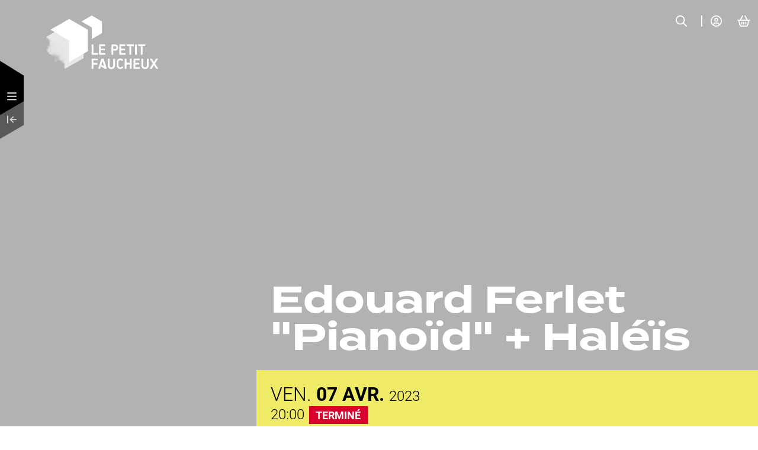

--- FILE ---
content_type: text/html; charset=UTF-8
request_url: https://petitfaucheux.fr/agenda/edouard-ferlet-pianoid-haleis
body_size: 27248
content:
<!DOCTYPE html><html lang="fr" dir="ltr" data-current-route="entity.node.canonical" data-current-alias="/agenda/edouard-ferlet-pianoid-haleis" ><head><meta charset="utf-8" /><link rel="manifest" href="/manifest.json" /><meta name="theme-color" content="#000000" /><meta name="title" content="Edouard Ferlet &quot;Pianoïd&quot; + Haléïs" /><meta name="image_src" content="https://petitfaucheux.fr/sites/petitfaucheux/files/styles/16x9_1920/public/2022-11/melisse_pianoid_0193-1.jpg?h=413f98dc&amp;itok=5_OwU5lr" /><meta property="og:site_name" content="Le Petit faucheux" /><meta property="og:title" content="Edouard Ferlet &quot;Pianoïd&quot; + Haléïs | Le Petit faucheux" /><meta property="og:updated_time" content="2023-04-05 14:48:25" /><meta property="og:url" content="https://petitfaucheux.fr/agenda/edouard-ferlet-pianoid-haleis" /><meta property="og:image" content="https://petitfaucheux.fr/sites/petitfaucheux/files/styles/16x9_1920/public/2022-11/melisse_pianoid_0193-1.jpg?h=413f98dc&amp;itok=5_OwU5lr" /><meta property="og:image:type" content="image/jpeg" /><meta property="og:image:width" content="1920" /><meta property="og:image:height" content="1080" /><script type="application/ld+json">{"@context": "https://schema.org","@type": "Event","name": "Edouard Ferlet \u0022Pianoïd\u0022 + Haléïs","url": "https://petitfaucheux.fr/agenda/edouard-ferlet-pianoid-haleis","image": {"@type": "ImageObject","name": "melisse_pianoid_0193-1.jpg","url": "https://petitfaucheux.fr/sites/petitfaucheux/files/styles/16x9_1920/public/2022-11/melisse_pianoid_0193-1.jpg?h=413f98dc\u0026itok=5_OwU5lr","width": 1920,"height": 1080,"creditText": "","encodingFormat": "image/jpeg"},"startDate": "2023-04-07 20:00:00","eventAttendanceMode": "https://schema.org/OfflineEventAttendanceMode","location": {"@type": "Place","name": "Le Petit faucheux","address": {"@type": "PostalAddress","streetAddress": "12, rue Léonard de Vinci","addressLocality": "TOURS","postalCode": "37000","addressCountry": "FR"}},"organizer": [{"@type": "Organization","name": "Le Petit faucheux","url": "https://petitfaucheux.fr/le-petit-faucheux-0"}],"performer": [{"@type": "Organization","name": "Edouard Ferlet \u0022Pianoïd\u0022","url": "https://petitfaucheux.fr/edouard-ferlet-pianoid","image": {"@type": "ImageObject","name": "melisse_pianoid_0307-2.jpg","url": "https://petitfaucheux.fr/sites/petitfaucheux/files/styles/16x9_1920/public/2022-11/melisse_pianoid_0307-2.jpg?h=413f98dc\u0026itok=iMqUBcWA","width": 1920,"height": 1080,"creditText": "","encodingFormat": "image/jpeg"},"description": "Avec Pianoid, Edouard Ferlet revient là où on ne l’attend pas avec un album qui s’aventure aux confins de l’electro, de la musique contemporaine et de l’ambiant. Si Bach a souvent été le terrain de jeu favori du pianiste, celui-ci franchit d’un pas de géant les siècles pour se placer aujourd’hui sous les auspices de Philip Glass ou Brian Eno. Avec la complicité du réalisateur sonore Joachim Olaya (Bachar Mar Khalifé, Aufgang, Carl Craig, Francesco\u0026nbsp;\r\nTristano…), en charge du dispositif interactif et électroacoustique, Edouard Ferlet nous embarque dans un voyage\u0026nbsp; musical technologique. Une exploration de l’instrument orchestre par excellence où il délivre des paysages sonores à la matière riche, onirique et profondément originale.\r\n\r\nFrance\r\n\r\nÉdouard Ferlet piano silent, piano disklavier"},{"@type": "Organization","name": "Haléïs","url": "https://petitfaucheux.fr/haleis","image": {"@type": "ImageObject","name": "ffca7b47f510427c9afaabd9dfa83faa.full_.image_.jpg","url": "https://petitfaucheux.fr/sites/petitfaucheux/files/styles/16x9_1920/public/2022-11/ffca7b47f510427c9afaabd9dfa83faa.full_.image_.jpg?h=7881f276\u0026itok=6SMwHHOJ","width": 1920,"height": 1080,"creditText": "","encodingFormat": "image/jpeg"},"description": "Signifiant « cri retentissant » en ancien français, Haléïs marie chanson et jazz, sans être pour autant du jazz vocal. Ses influences sont moins à chercher du côté de Billie Holiday que de Babx, Jacques Brel ou Barbara. Avec ses rythmes répétitifs et ses jouissives montées en puissance, le format chanson domine, mais des espaces sont toujours ménagés pour l\u0027improvisation.\u0026nbsp;\r\n\r\nEmpreints de la métrique marquée propre à la langue française, les textes de Juliette Meyer sont plein de poésie. Sous l\u0027égide tutélaire de René Char, son écrivain de chevet, elle y déploie l\u0027expérience lyrique d\u0027un Je habité par l\u0027absence, la déchirure, le silence. À cet univers sombre répond une musique aérienne et tournoyante, comme si dans le son se trouvait le souffle qui manque au sujet parlant.\r\n\r\nFrance\r\n\r\nJuliette Meyer\u0026nbsp;voix, textes\r\nThibault Gomez\u0026nbsp;piano, piano préparé\r\nFanny Lasfargues\u0026nbsp;basse électroacoustique\r\nBenoit Joblot\u0026nbsp;batterie, batterie préparée\r\n\r\nConcert proposé dans le cadre de Jazz Migration, dispositif d\u0027accompagnement de musicien·ne·s émergent·e·s de jazz et musiques improvisées\u0026nbsp;porté par AJC, avec le soutien du Ministère de la Culture, la Fondation BNP Paribas, la SACEM, l\u0027ADAMI, la SPEDIDAM, le CNM, la SPPF, et\u0026nbsp;l\u0027Institut Français."}],"isAccessibleForFree": false,"offers": [],"potentialAction": {"@type": "BuyAction","actionStatus": "ActiveActionStatus","target": {"@type": "EntryPoint","url": "https://petitfaucheux.fr/agenda/edouard-ferlet-pianoid-haleis"}}
}</script><script>var tarteaucitronForceLanguage = 'fr';</script><meta name="Generator" content="Drupal 11 (https://www.drupal.org)" /><meta name="MobileOptimized" content="width" /><meta name="HandheldFriendly" content="true" /><meta name="viewport" content="width=device-width, initial-scale=1.0" /><link rel="preload" href="https://billetterie.petitfaucheux.fr/concorde/@customer" as="script" /><link rel="canonical" href="https://petitfaucheux.fr/index.php/agenda/edouard-ferlet-pianoid-haleis" /><link rel="icon" href="/sites/petitfaucheux/themes/petitfaucheux/favicon.ico" type="image/vnd.microsoft.icon" /><link rel="alternate" hreflang="fr" href="https://petitfaucheux.fr/agenda/edouard-ferlet-pianoid-haleis" /><link rel="canonical" href="https://petitfaucheux.fr/agenda/edouard-ferlet-pianoid-haleis" /><link rel="shortlink" href="https://petitfaucheux.fr/agenda/edouard-ferlet-pianoid-haleis" /><title>Edouard Ferlet &quot;Pianoïd&quot; + Haléïs | Le Petit faucheux</title><link rel="preconnect" href="https://use.typekit.net"><link rel="stylesheet" href="https://use.typekit.net/zxv5qdh.css"><link rel="stylesheet" media="all" href="/sites/petitfaucheux/files/css/css_Er7rFy8v6h04pYMlgMVVvCcLDFUnG-z3zV-ZT_7DkzU.css?delta=0&amp;language=fr&amp;theme=petitfaucheux&amp;include=eJxdjEEKwzAMBD9krCcVudrEpnYiJDmkvy-lpYHehmF2B6Qx7RgFkpfdBkfAkrLxaqzVSWwq93yZPDedpTevkKSIFgvPe8U8iVWT-8NvpfWO91MD_YtPgQNbOA3-LmxVoR8lf3pgUGHHC5__QJ8" /><link rel="stylesheet" media="all" href="/sites/petitfaucheux/files/css/css_Gi5U6eAHwvFbEWvWV0ltonZFQ6RaizIdWPWe9akoNy0.css?delta=1&amp;language=fr&amp;theme=petitfaucheux&amp;include=eJxdjEEKwzAMBD9krCcVudrEpnYiJDmkvy-lpYHehmF2B6Qx7RgFkpfdBkfAkrLxaqzVSWwq93yZPDedpTevkKSIFgvPe8U8iVWT-8NvpfWO91MD_YtPgQNbOA3-LmxVoR8lf3pgUGHHC5__QJ8" /><script src="https://billetterie.petitfaucheux.fr/concorde/@customer"></script></head><body class="chrome chrome116 desktop anonymous user-role-anonymous current_node_has_illustration path-node page-node-type-evenement current-alias-agenda-edouard-ferlet-pianoid-haleis entity-is-published"><p class="skip-link-container"> <a href="#main-content" class="skip-link"> Aller au contenu principal </a></p><div id="ssks-alert-landing-zone"></div> <sonic-tickets-app storeUrl="https://billetterie.petitfaucheux.fr" token="eyJ0eXAiOiJKV1QiLCJhbGciOiJSUzI1NiJ9.eyJpc3MiOiJUb2tlbiBzaXRlIExlIFBldGl0IGZhdWNoZXV4IiwiYXVkIjoicGV0aXRmYXVjaGV1eC5mciIsImlhdCI6MTcxMzc5MDk1NSwic3ViIjowLCJleHAiOjQ4Njk0NjgxNTV9.dxgi8DEMagnV2vthcJGKxxp4r9j4vV7Q466_sHa-amhS0CNz5L8qtsL5VP8Yi8si87E1E8R8_80mBkIo5TvHf4oP5K5b7BDyshON7LIh6-TVPfpYS51QYE8vvvQopDXjbSkGEKJD2KcITBf3yebdlQ8qQzkOdGiArNN9c0SbwGk" customRoutes="{&quot;agenda&quot;:&quot;\/agenda&quot;,&quot;cart&quot;:&quot;\/cart&quot;,&quot;checkout&quot;:&quot;\/cart#checkout&quot;,&quot;account&quot;:&quot;\/ticketing\/user\/account&quot;,&quot;event&quot;:&quot;\/ticketing\/event\/:slug&quot;,&quot;subscription&quot;:&quot;\/billetterie-et-abonnement&quot;}"><div class="dialog-off-canvas-main-canvas" data-off-canvas-main-canvas> <header class="site-header d-print-none" ><div class="site-header-btn-menu-container"> <button data-action-menu="toggle" class="btn-toggle-menu site-header-btn" aria-label="Menu"> <i class="fa-regular fa-bars"></i> </button> <a href="/agenda" class="btn-retour site-header-btn" aria-label="Précédent" ><span class=""><i class="fa-regular fa-arrow-left-to-line"></i></span></a></div><div class="site-header-inner"><div class="site-header-logo"> <a href="/" class="logo-lien" aria-label="Accueil"> <svg xmlns="http://www.w3.org/2000/svg" class="logo-duotone" xmlns:xlink="http://www.w3.org/1999/xlink" viewBox="0 0 303.77 146.18"> <defs> </defs> <image width="202" height="231" transform="translate(0 28.29) scale(0.51)" xlink:href="[data-uri]" /> <path class="logo-color" d="M126,106.72h13.67a1.66,1.66,0,0,0,1.75-1.75v-1.18a1.71,1.71,0,0,0-.49-1.27,1.74,1.74,0,0,0-1.26-.48H129.07V80.61a1.7,1.7,0,0,0-.48-1.26,1.73,1.73,0,0,0-1.27-.48H126a1.66,1.66,0,0,0-1.75,1.74V105a1.66,1.66,0,0,0,1.75,1.75Z" /> <path class="logo-color" d="M144.84,79.35a1.71,1.71,0,0,0-.49,1.26V105a1.69,1.69,0,0,0,.49,1.26,1.66,1.66,0,0,0,1.26.49h13.75A1.65,1.65,0,0,0,161.6,105v-1.18a1.73,1.73,0,0,0-.48-1.27,1.79,1.79,0,0,0-1.27-.48H149.22V94.93h9.06A1.63,1.63,0,0,0,160,93.19V92a1.65,1.65,0,0,0-1.74-1.75h-9.06V83.54h9.84a1.65,1.65,0,0,0,1.75-1.75V80.61a1.65,1.65,0,0,0-1.75-1.74h-13A1.69,1.69,0,0,0,144.84,79.35Z" /> <path class="logo-color" d="M195.31,90.54a8.07,8.07,0,0,0,.66-3.25,8.23,8.23,0,0,0-.65-3.22,9.29,9.29,0,0,0-1.74-2.69A8.38,8.38,0,0,0,191,79.54a8,8,0,0,0-3.22-.67h-8.25a1.65,1.65,0,0,0-1.74,1.74V105a1.76,1.76,0,0,0,.47,1.27,1.73,1.73,0,0,0,1.27.48h1.38a1.7,1.7,0,0,0,1.26-.48,1.73,1.73,0,0,0,.48-1.27V95.72h5.13A7.85,7.85,0,0,0,191,95a8.22,8.22,0,0,0,2.62-1.84A9,9,0,0,0,195.31,90.54Zm-4.53-1.62A3.84,3.84,0,0,1,190,90.1a3.51,3.51,0,0,1-1.15.71,3.85,3.85,0,0,1-1.33.24h-4.86V83.54h4.86a3.85,3.85,0,0,1,1.33.24,3.35,3.35,0,0,1,1.15.71,4.09,4.09,0,0,1,.83,4.43Z" /> <path class="logo-color" d="M200.7,106.72h13.75A1.65,1.65,0,0,0,216.2,105v-1.18a1.73,1.73,0,0,0-.48-1.27,1.77,1.77,0,0,0-1.27-.48H203.83V94.93h9a1.65,1.65,0,0,0,1.75-1.74V92a1.65,1.65,0,0,0-1.75-1.75h-9V83.54h9.84a1.69,1.69,0,0,0,1.26-.48,1.73,1.73,0,0,0,.48-1.27V80.61a1.65,1.65,0,0,0-1.74-1.74h-13A1.65,1.65,0,0,0,199,80.61V105a1.66,1.66,0,0,0,1.74,1.75Z" /> <path class="logo-color" d="M238.4,81.79V80.61a1.66,1.66,0,0,0-1.75-1.74h-16.3a1.73,1.73,0,0,0-1.27.48,1.7,1.7,0,0,0-.48,1.26v1.18a1.65,1.65,0,0,0,1.75,1.75h5.72V105a1.64,1.64,0,0,0,1.74,1.75h1.38a1.65,1.65,0,0,0,1.74-1.75V83.54h5.72a1.66,1.66,0,0,0,1.75-1.75Z" /> <path class="logo-color" d="M243.33,106.72h1.37a1.65,1.65,0,0,0,1.75-1.75V80.61a1.7,1.7,0,0,0-.48-1.26,1.73,1.73,0,0,0-1.27-.48h-1.37a1.65,1.65,0,0,0-1.75,1.74V105a1.66,1.66,0,0,0,1.75,1.75Z" /> <path class="logo-color" d="M260.22,106.72a1.74,1.74,0,0,0,1.27-.48A1.77,1.77,0,0,0,262,105V83.54h5.71a1.65,1.65,0,0,0,1.75-1.75V80.61a1.7,1.7,0,0,0-.48-1.26,1.73,1.73,0,0,0-1.27-.48h-16.3a1.65,1.65,0,0,0-1.75,1.74v1.18a1.77,1.77,0,0,0,.48,1.27,1.73,1.73,0,0,0,1.27.48h5.72V105a1.73,1.73,0,0,0,.48,1.27,1.7,1.7,0,0,0,1.26.48Z" /> <path class="logo-color" d="M139.7,117.21H126a1.76,1.76,0,0,0-1.27.47,1.73,1.73,0,0,0-.48,1.27v24.36a1.69,1.69,0,0,0,.48,1.26,1.73,1.73,0,0,0,1.27.48h1.37a1.73,1.73,0,0,0,1.27-.48,1.69,1.69,0,0,0,.48-1.26v-9.65h9.06a1.63,1.63,0,0,0,1.74-1.74v-1.18a1.73,1.73,0,0,0-.48-1.27,1.7,1.7,0,0,0-1.26-.48h-9.06v-7.11H139.7a1.65,1.65,0,0,0,1.74-1.75V119a1.74,1.74,0,0,0-.48-1.27A1.7,1.7,0,0,0,139.7,117.21Z" /> <path class="logo-color" d="M157,118.66a2,2,0,0,0-.76-1.15,2.21,2.21,0,0,0-1.19-.3h-2.75a2.23,2.23,0,0,0-1.2.3,2,2,0,0,0-.76,1.15l-7.86,24.57a1.29,1.29,0,0,0,1.37,1.82h1.93a1.81,1.81,0,0,0,1.88-1.34l1.6-5.33s0,0,0,0l11.4,6.66a3.06,3.06,0,0,0,1.15.34h.15a1.74,1.74,0,0,0,1.14-.41l.91-.75a1.79,1.79,0,0,0,.49-2Zm-6.19,15.16a.33.33,0,0,1-.15-.15.91.91,0,0,1,.06-.37l3-9.86L158,138.05Zm11.16,11v0h0Z" /> <path class="logo-color" d="M185.66,117.21h-1.38a1.67,1.67,0,0,0-1.26.48,1.7,1.7,0,0,0-.48,1.26v16.89a5.07,5.07,0,0,1-1.27,3.55,5.56,5.56,0,0,1-7.33,0,5,5,0,0,1-1.27-3.55V119a1.74,1.74,0,0,0-.48-1.27,1.7,1.7,0,0,0-1.26-.47h-1.38a1.7,1.7,0,0,0-1.27.48,1.74,1.74,0,0,0-.47,1.26v16.89a10,10,0,0,0,.73,3.89,8.73,8.73,0,0,0,2.05,3.05,9.78,9.78,0,0,0,3.11,2,11.09,11.09,0,0,0,7.81,0,9.67,9.67,0,0,0,3.11-2,8.73,8.73,0,0,0,2-3.05,10,10,0,0,0,.74-3.89V119a1.75,1.75,0,0,0-.49-1.27A1.7,1.7,0,0,0,185.66,117.21Z" /> <path class="logo-color" d="M208.45,139a1.66,1.66,0,0,0-1.29-.52A2,2,0,0,0,206,139a8.88,8.88,0,0,1-1.84,1.24,5.47,5.47,0,0,1-2.65.59,4.23,4.23,0,0,1-3.44-1.44,5.81,5.81,0,0,1-1.26-3.89v-8.64a6.68,6.68,0,0,1,.33-2.12,4.92,4.92,0,0,1,.93-1.7,4.43,4.43,0,0,1,1.46-1.11,4.69,4.69,0,0,1,2-.4,5,5,0,0,1,2.55.55,9,9,0,0,1,1.46,1,2,2,0,0,0,1.25.57,1.8,1.8,0,0,0,1.11-.58l.9-.91a1.59,1.59,0,0,0,0-2.45,12.46,12.46,0,0,0-1.13-1,8.49,8.49,0,0,0-1.63-.94,10.87,10.87,0,0,0-2-.69,11.31,11.31,0,0,0-2.49-.27,9.59,9.59,0,0,0-3.8.76,9,9,0,0,0-3,2.07,9.39,9.39,0,0,0-2,3.17,10.9,10.9,0,0,0-.73,4v8.64a11,11,0,0,0,.73,4,9.48,9.48,0,0,0,2,3.17,9,9,0,0,0,3,2.06,9.88,9.88,0,0,0,3.79.73,9.77,9.77,0,0,0,4.63-1,13.07,13.07,0,0,0,3.08-2.25,1.77,1.77,0,0,0,.51-1.15,1.64,1.64,0,0,0-.51-1.31Z" /> <path class="logo-color" d="M230.44,117.21h-1.37a1.73,1.73,0,0,0-1.27.48,1.7,1.7,0,0,0-.48,1.26v9.65h-8.88V119a1.74,1.74,0,0,0-.48-1.27,1.72,1.72,0,0,0-1.27-.47h-1.37a1.76,1.76,0,0,0-1.27.47,1.73,1.73,0,0,0-.48,1.27v24.36a1.69,1.69,0,0,0,.48,1.26,1.71,1.71,0,0,0,1.27.48h1.37a1.73,1.73,0,0,0,1.27-.48,1.69,1.69,0,0,0,.48-1.26v-10h8.88v10a1.69,1.69,0,0,0,.48,1.26,1.71,1.71,0,0,0,1.27.48h1.37a1.65,1.65,0,0,0,1.75-1.74V119a1.65,1.65,0,0,0-1.75-1.74Z" /> <path class="logo-color" d="M252.83,140.38H242.2v-7.11h9a1.65,1.65,0,0,0,1.75-1.75v-1.18a1.7,1.7,0,0,0-.48-1.26,1.73,1.73,0,0,0-1.27-.48H242.2v-6.72h9.84a1.65,1.65,0,0,0,1.74-1.75V119a1.63,1.63,0,0,0-1.74-1.74h-13a1.63,1.63,0,0,0-1.74,1.74v24.36a1.65,1.65,0,0,0,1.74,1.74h13.75a1.73,1.73,0,0,0,1.27-.48,1.69,1.69,0,0,0,.48-1.26v-1.18a1.65,1.65,0,0,0-1.75-1.75Z" /> <path class="logo-color" d="M276.6,117.21h-1.38a1.67,1.67,0,0,0-1.26.48,1.7,1.7,0,0,0-.48,1.26v16.89a5.07,5.07,0,0,1-1.27,3.55,5.56,5.56,0,0,1-7.33,0,5,5,0,0,1-1.27-3.55V119a1.74,1.74,0,0,0-.48-1.27,1.7,1.7,0,0,0-1.26-.47h-1.38a1.7,1.7,0,0,0-1.27.48,1.74,1.74,0,0,0-.47,1.26v16.89a10,10,0,0,0,.73,3.89,8.62,8.62,0,0,0,2.06,3.05,9.63,9.63,0,0,0,3.1,2,11.09,11.09,0,0,0,7.81,0,9.67,9.67,0,0,0,3.11-2,8.73,8.73,0,0,0,2.05-3.05,10,10,0,0,0,.74-3.89V119a1.74,1.74,0,0,0-.48-1.27A1.72,1.72,0,0,0,276.6,117.21Z" /> <path class="logo-color" d="M303.24,143l-7.64-11.85a.7.7,0,0,1,0-.89l7.05-11a1.26,1.26,0,0,0,.16-1.41,1.35,1.35,0,0,0-1.33-.67h-1.84a2.8,2.8,0,0,0-1.34.28,2.54,2.54,0,0,0-.91.93l-4.89,8-4.86-8a2.47,2.47,0,0,0-2.26-1.22h-1.85a1.37,1.37,0,0,0-1.32.64,1.29,1.29,0,0,0,.14,1.41l7.07,11a.69.69,0,0,1,0,.8L281.82,143a1.37,1.37,0,0,0-.2,1.37,1.26,1.26,0,0,0,1.3.69h1.93a2.64,2.64,0,0,0,1.41-.36,3.14,3.14,0,0,0,.92-.93l5.38-8.76,5.33,8.78a3.15,3.15,0,0,0,.91.91,2.59,2.59,0,0,0,1.41.36h1.92a1.27,1.27,0,0,0,1.31-.69A1.35,1.35,0,0,0,303.24,143Z" /> <polygon class="logo-color" points="13.15 38.97 13.15 39.04 63.65 68.19 63.65 126.42 114.14 97.27 114.14 38.97 63.65 9.82 13.15 38.97" /> <polygon class="logo-color" points="124.55 64.21 152.19 48.25 152.19 16.33 124.55 0.37 96.9 16.33 96.9 16.37 124.55 32.33 124.55 64.21" /></svg> </a></div><div class="site-header-outils-container"> <a href="/recherche" class="mr-4 lg:mr-6" aria-label="Recherche" > <i class="fa-regular fa-magnifying-glass"></i></a><div class="site-header-outils"> <a href="/infos-pratiques/nous-contacter" class="d-none lg:block" aria-label="Contact"> <i class="fa-regular fa-envelope"></i></a> <a href="https://petitfaucheux.fr/ticketing/user/account" class="lb_link-btn-user " aria-label="Mon compte" title="Mon compte" > <span class="lb_link-btn-user-icon"> <i class="fa-regular fa-circle-user"></i> </span> </a ><div class="lb_link-btn-cart_wrapper "> <a href="https://petitfaucheux.fr/cart" class=" lb_link-btn-cart" aria-label="Mon Panier" title="Mon Panier" > <span class=" lb_link-btn-cart-icon" > <sonic-cart-icon style="display:inline-block !important"> <span slot="icon"> <i class="fa-regular fa-basket-shopping"></i> </span> </sonic-cart-icon> </span> </a></div></div></div></div><div id="block-petitfaucheux-blocvide-2" class="block block-block-content block-block-content7bce96d3-269a-473b-b736-c46662f69f91"></div> </header><div class="main-content-container"><div class="container-fluid d-print-none "><div><div data-drupal-messages-fallback class="hidden"></div></div></div> <main id="main-content" role="main"><div><div id="block-petitfaucheux-content" class="block block-system block-system-main-block"> <article data-history-node-id="4904" class="node node--type-evenement view--full node--type-evenement-full node--view-mode-full"><div class="overlap-header"><div data-field-name="field_illustration" class=" overlap-header-img-container full--illustration-container evenement-full--illustration-container img-placeholder-bg"> <figure class="contents "> <picture data-js-img-ratio="auto" class=" picture-ratio-auto" > <source data-webp-fallback srcset=" /sites/petitfaucheux/files/styles/auto_32/public/2022-11/melisse_pianoid_0193-1.jpg?itok=J8hvGrDX" data-srcset="/sites/petitfaucheux/files/styles/auto_360/public/2022-11/melisse_pianoid_0193-1.jpg.webp?itok=egCxLt92 360w,/sites/petitfaucheux/files/styles/auto_640/public/2022-11/melisse_pianoid_0193-1.jpg.webp?itok=G1kZbvBf 640w,/sites/petitfaucheux/files/styles/auto_1000/public/2022-11/melisse_pianoid_0193-1.jpg.webp?itok=z91-cbjy 1000w,/sites/petitfaucheux/files/styles/auto_1920/public/2022-11/melisse_pianoid_0193-1.jpg.webp?itok=v6VxL0Ip 1920w" type="image/webp"> <img src="/sites/petitfaucheux/files/styles/auto_32/public/2022-11/melisse_pianoid_0193-1.jpg?itok=J8hvGrDX" width="2835" height="3780" loading="lazy" data-sizes="auto" class="lazyload w-100 w-full img-fluid " alt="" style="" /> </picture> <picture data-js-img-ratio="1x1" class=" picture-ratio-1x1" > <source data-webp-fallback srcset=" [data-uri]
" data-srcset="/sites/petitfaucheux/files/styles/1x1_360/public/2022-11/melisse_pianoid_0193-1.jpg.webp?h=413f98dc&itok=iQiQLT8r 360w,/sites/petitfaucheux/files/styles/1x1_640/public/2022-11/melisse_pianoid_0193-1.jpg.webp?h=413f98dc&itok=F36bDmba 640w,/sites/petitfaucheux/files/styles/1x1_1000/public/2022-11/melisse_pianoid_0193-1.jpg.webp?h=413f98dc&itok=-eWehEMx 1000w,/sites/petitfaucheux/files/styles/1x1_1920/public/2022-11/melisse_pianoid_0193-1.jpg.webp?h=413f98dc&itok=gaiTUkAQ 1920w" type="image/webp"> <img src="[data-uri]
" width="640" height="640" loading="lazy" data-sizes="auto" class="lazyload w-100 w-full img-fluid " alt="" style="" /> </picture> <picture data-js-img-ratio="3x2" class=" picture-ratio-3x2" > <source data-webp-fallback srcset=" [data-uri]
" data-srcset="/sites/petitfaucheux/files/styles/3x2_360/public/2022-11/melisse_pianoid_0193-1.jpg.webp?h=413f98dc&itok=O8eh9c_g 360w,/sites/petitfaucheux/files/styles/3x2_640/public/2022-11/melisse_pianoid_0193-1.jpg.webp?h=413f98dc&itok=81imkMny 640w,/sites/petitfaucheux/files/styles/3x2_1000/public/2022-11/melisse_pianoid_0193-1.jpg.webp?h=413f98dc&itok=rlCUxjJb 1000w,/sites/petitfaucheux/files/styles/3x2_1920/public/2022-11/melisse_pianoid_0193-1.jpg.webp?h=413f98dc&itok=Gd4ns8DL 1920w" type="image/webp"> <img src="[data-uri]
" width="640" height="427" loading="lazy" data-sizes="auto" class="lazyload w-100 w-full img-fluid " alt="" style="" /> </picture> <picture data-js-img-ratio="4x3" class=" picture-ratio-4x3" > <source data-webp-fallback srcset=" [data-uri]" data-srcset="/sites/petitfaucheux/files/styles/4x3_360/public/2022-11/melisse_pianoid_0193-1.jpg.webp?h=413f98dc&itok=LSlZcClP 360w,/sites/petitfaucheux/files/styles/4x3_640/public/2022-11/melisse_pianoid_0193-1.jpg.webp?h=413f98dc&itok=aY6hEvaj 640w,/sites/petitfaucheux/files/styles/4x3_1000/public/2022-11/melisse_pianoid_0193-1.jpg.webp?h=413f98dc&itok=T_t2Qcli 1000w,/sites/petitfaucheux/files/styles/4x3_1920/public/2022-11/melisse_pianoid_0193-1.jpg.webp?h=413f98dc&itok=xPgp02F5 1920w" type="image/webp"> <img src="[data-uri]" width="640" height="480" loading="lazy" data-sizes="auto" class="lazyload w-100 w-full img-fluid " alt="" style="" /> </picture> <picture data-js-img-ratio="11x4" class=" picture-ratio-11x4" > <source data-webp-fallback srcset=" [data-uri]" data-srcset="/sites/petitfaucheux/files/styles/11x4_360/public/2022-11/melisse_pianoid_0193-1.jpg.webp?h=413f98dc&itok=kv1Hiy6s 360w,/sites/petitfaucheux/files/styles/11x4_640/public/2022-11/melisse_pianoid_0193-1.jpg.webp?h=413f98dc&itok=UzCLLNc1 640w,/sites/petitfaucheux/files/styles/11x4_1000/public/2022-11/melisse_pianoid_0193-1.jpg.webp?h=413f98dc&itok=AQIEulDq 1000w,/sites/petitfaucheux/files/styles/11x4_1920/public/2022-11/melisse_pianoid_0193-1.jpg.webp?h=413f98dc&itok=rIHug7Qh 1920w" type="image/webp"> <img src="[data-uri]" width="640" height="233" loading="lazy" data-sizes="auto" class="lazyload w-100 w-full img-fluid " alt="" style="" /> </picture> <picture data-js-img-ratio="16x9" class=" picture-ratio-16x9" > <source data-webp-fallback srcset=" [data-uri]" data-srcset="/sites/petitfaucheux/files/styles/16x9_360/public/2022-11/melisse_pianoid_0193-1.jpg.webp?h=413f98dc&itok=8TW5j6br 360w,/sites/petitfaucheux/files/styles/16x9_640/public/2022-11/melisse_pianoid_0193-1.jpg.webp?h=413f98dc&itok=fvqE5iqg 640w,/sites/petitfaucheux/files/styles/16x9_1000/public/2022-11/melisse_pianoid_0193-1.jpg.webp?h=413f98dc&itok=2NCIt06W 1000w,/sites/petitfaucheux/files/styles/16x9_1920/public/2022-11/melisse_pianoid_0193-1.jpg.webp?h=413f98dc&itok=5_OwU5lr 1920w" type="image/webp"> <img src="[data-uri]" width="640" height="360" loading="lazy" data-sizes="auto" class="lazyload w-100 w-full img-fluid " alt="" style="" /> </picture> <picture data-js-img-ratio="a4" class=" picture-ratio-a4" > <source data-webp-fallback srcset=" [data-uri]" data-srcset="/sites/petitfaucheux/files/styles/a4_360/public/2022-11/melisse_pianoid_0193-1.jpg.webp?h=413f98dc&itok=MmRYki__ 360w,/sites/petitfaucheux/files/styles/a4_640/public/2022-11/melisse_pianoid_0193-1.jpg.webp?h=413f98dc&itok=Z-DmJPYu 640w,/sites/petitfaucheux/files/styles/a4_1000/public/2022-11/melisse_pianoid_0193-1.jpg.webp?h=413f98dc&itok=8voxDhB_ 1000w" type="image/webp"> <img src="[data-uri]" width="640" height="905" loading="lazy" data-sizes="auto" class="lazyload w-100 w-full img-fluid " alt="" style="" /> </picture> <noscript> <img src="/sites/petitfaucheux/files/styles/auto_1920/public/2022-11/melisse_pianoid_0193-1.jpg?itok=v6VxL0Ip" alt="" style="" /> </noscript> </figure></div><div class="overlap-header-inner"><div class="node-evt-header-container"><div class="node-evt-header"><h1 class="node-evt-title "> <span class=" "> Edouard Ferlet "Pianoïd" + Haléïs </span></h1></div></div></div></div><div class="container-fluid"><div class="node-evt-content"><div class="node-evt-liste-seances"><div class="node-evt-seances"><div id="lb_sessions_container_4904" class="" role="list"><div class="lb_session-accordion-item " role="listitem" id="lb_session_4903"><div class="lb_session-accordion-title pe-none pointer-events-none" id="headingSession4903"> <button type="button" class="lb_session-accordion-btn text-align-left text-left text-start d-flex flex w-full w-100 collapsed lh-sm pe-none pointer-events-none" data-bs-toggle="collapse" data-bs-target="#collapseSession4903" aria-controls="collapseSession4903" aria-expanded="false" > <span class="lb_session-accordion-btn-inner"> <span class="lb_session-date-container d-block block"> <span class="lb_session-date d-inline-block inline-block evt-date --evt-date date-to-has-different-month date-to-has-different-year" data-search="vendredi 07 avril " data-day-name="Vendredi" data-day-name-short="Ven." data-day="07" data-month="Avril" data-month-short="Avr." data-year="2023" > <span class="lb_session-start-date-day-name lb_session-date-day-name">Ven.</span> <span class="lb_session-start-date-day lb_session-date-day">07</span> <span class="lb_session-start-date-month lb_session-date-month">Avr.</span> <span class="lb_session-start-date-year lb_session-date-year">2023</span> </span> </span> <span class="lb_session-info flex d-flex gap-x-3 gap-y-1 items-baseline flex-wrap"> <span class="lb_session-hour me-2 mr-2">20:00</span> <span class="me-[.25em] mr-[.25em] d-inline-block inline-block session----evt-status-container--" > <span data-ssks-gtranslate-glossary class=" badge bg-danger text-white text-uppercase session----evt-status-is-past whitespace-normal text-wrap" > Terminé </span></span> </span> </span> </button></div><div id="collapseSession4903" class="lb_session-accordion-content-container collapse show" aria-labelledby="headingSession4903" data-bs-parent="#lb_sessions_container_4904" ><div class="lb_session-accordion-content "><div class="lb_session-selection empty:hidden lb_session-display-unique"><sonic-buy-event-block fetch id="745" size="md"></sonic-buy-event-block></div></div></div></div></div></div><div class="evenement--full--informations"><div class="evt-location"><div class="evt-location d-inline-flex me-4"> <span> <i class="fal fa-map-marker-alt fa-fw me-2"></i> </span> <span class="evt-location-text "> <span class="evt-location-location notranslate"><a href="http://maps.google.com/?q=47.390925,0.683051" target="_blank" class="l-hover">Le Petit faucheux</a></span> • Placement libre </span></div></div><div class="full--evt-producers d-inline-flex me-4"> <span> <i class="fal fa-user fa-fw me-2"></i> </span> <span> Production : Le Petit faucheux </span></div></div></div><div class="field--name-field-editorial"><div class="paragraph paragraph--type--p-encadre paragraph--view-mode--default" ><div class="p-content p-encadre-content"><div class="text-formatted field field--name-field-texte-encadre field--type-text-long"><p>Concert dans le cadre de la Journée d'Etude <strong>"Piano et pianistes dans le jazz aujourd’hui : panorama, héritages et perspectives (1/2)" </strong>qui se tient le vendredi 7 avril 2023, de 10h à 18h dans l'Amphithéâtre du Département de musique et musicologie.</p><p>Journée d'étude organisée par Vincent Cotro et ouverte à toutes et tous. <a href="https://petitfaucheux.fr/sites/petitfaucheux/files/2023-03/programe_je_piano_tours_2023.pdf">Programme ici</a>.</p></div></div></div><div class="paragraph paragraph--type--p-lien-interstitiel paragraph--view-mode--default" ><div class="p-content p-lien-interstitiel-content"><div class="field--name-field-contenu"> <article class="interstitiel--item-container"><a	href="/agenda/vernissage-de-lexposition-tours-2degc?show_session=5062" class="interstitiel--item"	aria-label="Vernissage de l&#039;exposition &quot;Tours +2°C&quot; "><div data-field-name="parent_field_illustration" class=" interstitiel--illustration-container ssks-event-session-interstitiel--illustration-container img-placeholder-bg"> <figure class="contents "> <picture data-js-img-ratio="auto" class=" picture-ratio-auto" > <source data-webp-fallback srcset=" /sites/petitfaucheux/files/styles/auto_32/public/2023-03/com_expo_tours_2degc_petit_faucheux.png?itok=l0LYPDJc" data-srcset="/sites/petitfaucheux/files/styles/auto_360/public/2023-03/com_expo_tours_2degc_petit_faucheux.png.webp?itok=ys2Glmzr 360w,/sites/petitfaucheux/files/styles/auto_640/public/2023-03/com_expo_tours_2degc_petit_faucheux.png.webp?itok=ZQ7Gl1T- 640w,/sites/petitfaucheux/files/styles/auto_1000/public/2023-03/com_expo_tours_2degc_petit_faucheux.png.webp?itok=SOOXCNRB 1000w,/sites/petitfaucheux/files/styles/auto_1920/public/2023-03/com_expo_tours_2degc_petit_faucheux.png.webp?itok=BX1BxSqv 1920w" type="image/webp"> <img src="/sites/petitfaucheux/files/styles/auto_32/public/2023-03/com_expo_tours_2degc_petit_faucheux.png?itok=l0LYPDJc" width="928" height="1323" loading="lazy" data-sizes="auto" class="lazyload w-100 w-full img-fluid " alt="" style="" /> </picture> <picture data-js-img-ratio="1x1" class=" picture-ratio-1x1" > <source data-webp-fallback srcset=" [data-uri]
" data-srcset="/sites/petitfaucheux/files/styles/1x1_360/public/2023-03/com_expo_tours_2degc_petit_faucheux.png.webp?h=4e22630b&itok=kNsKkXv6 360w,/sites/petitfaucheux/files/styles/1x1_640/public/2023-03/com_expo_tours_2degc_petit_faucheux.png.webp?h=4e22630b&itok=6bafvWr4 640w,/sites/petitfaucheux/files/styles/1x1_1000/public/2023-03/com_expo_tours_2degc_petit_faucheux.png.webp?h=4e22630b&itok=MUymRg-K 1000w,/sites/petitfaucheux/files/styles/1x1_1920/public/2023-03/com_expo_tours_2degc_petit_faucheux.png.webp?h=4e22630b&itok=1dsA5nQR 1920w" type="image/webp"> <img src="[data-uri]
" width="640" height="640" loading="lazy" data-sizes="auto" class="lazyload w-100 w-full img-fluid " alt="" style="" /> </picture> <picture data-js-img-ratio="3x2" class=" picture-ratio-3x2" > <source data-webp-fallback srcset=" [data-uri]
" data-srcset="/sites/petitfaucheux/files/styles/3x2_360/public/2023-03/com_expo_tours_2degc_petit_faucheux.png.webp?h=4e22630b&itok=ybUtwdx- 360w,/sites/petitfaucheux/files/styles/3x2_640/public/2023-03/com_expo_tours_2degc_petit_faucheux.png.webp?h=4e22630b&itok=BM5ywUvF 640w,/sites/petitfaucheux/files/styles/3x2_1000/public/2023-03/com_expo_tours_2degc_petit_faucheux.png.webp?h=4e22630b&itok=OGyinBOv 1000w,/sites/petitfaucheux/files/styles/3x2_1920/public/2023-03/com_expo_tours_2degc_petit_faucheux.png.webp?h=4e22630b&itok=70FMiYT4 1920w" type="image/webp"> <img src="[data-uri]
" width="640" height="427" loading="lazy" data-sizes="auto" class="lazyload w-100 w-full img-fluid " alt="" style="" /> </picture> <picture data-js-img-ratio="4x3" class=" picture-ratio-4x3" > <source data-webp-fallback srcset=" [data-uri]" data-srcset="/sites/petitfaucheux/files/styles/4x3_360/public/2023-03/com_expo_tours_2degc_petit_faucheux.png.webp?h=4e22630b&itok=kXRJk6PI 360w,/sites/petitfaucheux/files/styles/4x3_640/public/2023-03/com_expo_tours_2degc_petit_faucheux.png.webp?h=4e22630b&itok=sQxCvyh3 640w,/sites/petitfaucheux/files/styles/4x3_1000/public/2023-03/com_expo_tours_2degc_petit_faucheux.png.webp?h=4e22630b&itok=5gZR_zD2 1000w,/sites/petitfaucheux/files/styles/4x3_1920/public/2023-03/com_expo_tours_2degc_petit_faucheux.png.webp?h=4e22630b&itok=_yX7zuQ8 1920w" type="image/webp"> <img src="[data-uri]" width="640" height="480" loading="lazy" data-sizes="auto" class="lazyload w-100 w-full img-fluid " alt="" style="" /> </picture> <picture data-js-img-ratio="11x4" class=" picture-ratio-11x4" > <source data-webp-fallback srcset=" [data-uri]" data-srcset="/sites/petitfaucheux/files/styles/11x4_360/public/2023-03/com_expo_tours_2degc_petit_faucheux.png.webp?h=4e22630b&itok=_Ckd0jRX 360w,/sites/petitfaucheux/files/styles/11x4_640/public/2023-03/com_expo_tours_2degc_petit_faucheux.png.webp?h=4e22630b&itok=cJYOp3gb 640w,/sites/petitfaucheux/files/styles/11x4_1000/public/2023-03/com_expo_tours_2degc_petit_faucheux.png.webp?h=4e22630b&itok=0GqP5iQJ 1000w,/sites/petitfaucheux/files/styles/11x4_1920/public/2023-03/com_expo_tours_2degc_petit_faucheux.png.webp?h=4e22630b&itok=oR9_QSoG 1920w" type="image/webp"> <img src="[data-uri]" width="640" height="233" loading="lazy" data-sizes="auto" class="lazyload w-100 w-full img-fluid " alt="" style="" /> </picture> <picture data-js-img-ratio="16x9" class=" picture-ratio-16x9" > <source data-webp-fallback srcset=" [data-uri]" data-srcset="/sites/petitfaucheux/files/styles/16x9_360/public/2023-03/com_expo_tours_2degc_petit_faucheux.png.webp?h=4e22630b&itok=3L_ekzw9 360w,/sites/petitfaucheux/files/styles/16x9_640/public/2023-03/com_expo_tours_2degc_petit_faucheux.png.webp?h=4e22630b&itok=U4cl-YJQ 640w,/sites/petitfaucheux/files/styles/16x9_1000/public/2023-03/com_expo_tours_2degc_petit_faucheux.png.webp?h=4e22630b&itok=D7H1ZQjN 1000w,/sites/petitfaucheux/files/styles/16x9_1920/public/2023-03/com_expo_tours_2degc_petit_faucheux.png.webp?h=4e22630b&itok=Vnn7MUjs 1920w" type="image/webp"> <img src="[data-uri]" width="640" height="360" loading="lazy" data-sizes="auto" class="lazyload w-100 w-full img-fluid " alt="" style="" /> </picture> <picture data-js-img-ratio="a4" class=" picture-ratio-a4" > <source data-webp-fallback srcset=" [data-uri]" data-srcset="/sites/petitfaucheux/files/styles/a4_360/public/2023-03/com_expo_tours_2degc_petit_faucheux.png.webp?h=4e22630b&itok=zwR-Z3gc 360w,/sites/petitfaucheux/files/styles/a4_640/public/2023-03/com_expo_tours_2degc_petit_faucheux.png.webp?h=4e22630b&itok=0rvi32a9 640w,/sites/petitfaucheux/files/styles/a4_1000/public/2023-03/com_expo_tours_2degc_petit_faucheux.png.webp?h=4e22630b&itok=DC7JSK3X 1000w" type="image/webp"> <img src="[data-uri]" width="640" height="905" loading="lazy" data-sizes="auto" class="lazyload w-100 w-full img-fluid " alt="" style="" /> </picture> <noscript> <img src="/sites/petitfaucheux/files/styles/auto_1920/public/2023-03/com_expo_tours_2degc_petit_faucheux.png?itok=BX1BxSqv" alt="" style="" /> </noscript> </figure></div><div class="interstitiel--text-container"><div class=" evt-date --evt-date date-to-has-different-month date-to-has-different-year" data-search="vendredi 07 avril " data-day-name="Vendredi" data-day-name-short="Ven." data-day="07" data-month="Avril" data-month-short="Avr." data-year="2023" > <span class="evt-date-item evt-date-from"> <span class="evt-date-from-day-name evt-date-day-name">Ven.</span> <span class="evt-date-from-day evt-date-day">07</span> <span class="evt-date-from-month evt-date-month">Avr.</span> <span class="evt-date-from-hour evt-date-hour"> 18:00</span> </span></div><div class="interstitiel--taxo --evt-categories" > <span class="" data-first-level=true data-term-id="422" data-term-name="exposition"> Exposition </span></div><div class="interstitiel--title "> <span class="l-hover "> Vernissage de l'exposition "Tours +2°C" </span></div><div class="interstitiel--subtitle"> par Anne Buzzini-Barrault</div></div></a></article></div></div></div></div></div><div class="field--name-field-modules"><div class="paragraph paragraph--type--p-partenaires paragraph--view-mode--default" ><div class="p-content p-partenaires-content"><div class="field--name-field-partenaire"><div class="logo--item-container"> <a href="https://ajc-jazz.eu/" class="logo--item" target="_blank" rel="noopener" aria-label="AJC"> <img src="/sites/petitfaucheux/files/styles/auto_32/public/2022-01/logo-ajc_coul.jpg?itok=cC9eZP_w" data-src="/sites/petitfaucheux/files/styles/auto_360/public/2022-01/logo-ajc_coul.jpg?itok=LjOCHj9r" class="lazyload" loading="lazy" alt="AJC"> </a></div><div class="logo--item-container"> <a href="https://jazzmigration.com/" class="logo--item" target="_blank" rel="noopener" aria-label="Jazz Migration"> <img src="/sites/petitfaucheux/files/styles/auto_32/public/2023-01/jazz-migration-logo_800px.png?itok=eNqKG8VL" data-src="/sites/petitfaucheux/files/styles/auto_360/public/2023-01/jazz-migration-logo_800px.png?itok=nSYcNbiN" class="lazyload" loading="lazy" alt=""> </a></div><div class="logo--item-container"> <a href="https://www.univ-tours.fr/" class="logo--item" target="_blank" rel="noopener" aria-label="Université de Tours"> <img src="/sites/petitfaucheux/files/styles/auto_32/public/2022-01/UnivTours-Logo%20vertical.png?itok=O9tWnuBV" data-src="/sites/petitfaucheux/files/styles/auto_360/public/2022-01/UnivTours-Logo%20vertical.png?itok=PD-Omytk" class="lazyload" loading="lazy" alt="Université de Tours"> </a></div></div></div></div></div><div class="node-evt-liste-artistes"> <article class="embed-item-container"><div class="embed-bloc-aside"><div class="embed-illustration"><div class="field--name-field-illustration"><div class="field--media media-image field field--name-field-media-image field--type-image field__item"><div class=" img-placeholder-bg"> <figure class="contents "> <picture data-js-img-ratio="auto" class=" picture-ratio-auto" > <source data-webp-fallback srcset=" /sites/petitfaucheux/files/styles/auto_32/public/2022-11/melisse_pianoid_0307-2.jpg?itok=gNY_WuRD" data-srcset="/sites/petitfaucheux/files/styles/auto_360/public/2022-11/melisse_pianoid_0307-2.jpg.webp?itok=Xdvud7Rs 360w,/sites/petitfaucheux/files/styles/auto_640/public/2022-11/melisse_pianoid_0307-2.jpg.webp?itok=js0Qyn1n 640w,/sites/petitfaucheux/files/styles/auto_1000/public/2022-11/melisse_pianoid_0307-2.jpg.webp?itok=4-Y85VQr 1000w,/sites/petitfaucheux/files/styles/auto_1920/public/2022-11/melisse_pianoid_0307-2.jpg.webp?itok=B7uLDpBF 1920w" type="image/webp"> <img src="/sites/petitfaucheux/files/styles/auto_32/public/2022-11/melisse_pianoid_0307-2.jpg?itok=gNY_WuRD" loading="lazy" data-sizes="auto" class="lazyload w-100 w-full img-fluid " alt="" style="" /> </picture> <picture data-js-img-ratio="1x1" class=" picture-ratio-1x1" > <source data-webp-fallback srcset=" [data-uri]
" data-srcset="/sites/petitfaucheux/files/styles/1x1_360/public/2022-11/melisse_pianoid_0307-2.jpg.webp?h=413f98dc&itok=Jm9g-b8f 360w,/sites/petitfaucheux/files/styles/1x1_640/public/2022-11/melisse_pianoid_0307-2.jpg.webp?h=413f98dc&itok=eiqB-qT0 640w,/sites/petitfaucheux/files/styles/1x1_1000/public/2022-11/melisse_pianoid_0307-2.jpg.webp?h=413f98dc&itok=9Nh9eOoD 1000w,/sites/petitfaucheux/files/styles/1x1_1920/public/2022-11/melisse_pianoid_0307-2.jpg.webp?h=413f98dc&itok=HRDRsMUl 1920w" type="image/webp"> <img src="[data-uri]
" width="640" height="640" loading="lazy" data-sizes="auto" class="lazyload w-100 w-full img-fluid " alt="" style="" /> </picture> <picture data-js-img-ratio="3x2" class=" picture-ratio-3x2" > <source data-webp-fallback srcset=" [data-uri]
" data-srcset="/sites/petitfaucheux/files/styles/3x2_360/public/2022-11/melisse_pianoid_0307-2.jpg.webp?h=413f98dc&itok=YEM9h8jR 360w,/sites/petitfaucheux/files/styles/3x2_640/public/2022-11/melisse_pianoid_0307-2.jpg.webp?h=413f98dc&itok=SeOUI_v4 640w,/sites/petitfaucheux/files/styles/3x2_1000/public/2022-11/melisse_pianoid_0307-2.jpg.webp?h=413f98dc&itok=61Ds-tOc 1000w,/sites/petitfaucheux/files/styles/3x2_1920/public/2022-11/melisse_pianoid_0307-2.jpg.webp?h=413f98dc&itok=Z4d0zlDd 1920w" type="image/webp"> <img src="[data-uri]
" width="640" height="427" loading="lazy" data-sizes="auto" class="lazyload w-100 w-full img-fluid " alt="" style="" /> </picture> <picture data-js-img-ratio="4x3" class=" picture-ratio-4x3" > <source data-webp-fallback srcset=" [data-uri]" data-srcset="/sites/petitfaucheux/files/styles/4x3_360/public/2022-11/melisse_pianoid_0307-2.jpg.webp?h=413f98dc&itok=yX3uWFtM 360w,/sites/petitfaucheux/files/styles/4x3_640/public/2022-11/melisse_pianoid_0307-2.jpg.webp?h=413f98dc&itok=E-LSye3j 640w,/sites/petitfaucheux/files/styles/4x3_1000/public/2022-11/melisse_pianoid_0307-2.jpg.webp?h=413f98dc&itok=nLCyw9Kp 1000w,/sites/petitfaucheux/files/styles/4x3_1920/public/2022-11/melisse_pianoid_0307-2.jpg.webp?h=413f98dc&itok=ZIfpLV5c 1920w" type="image/webp"> <img src="[data-uri]" width="640" height="480" loading="lazy" data-sizes="auto" class="lazyload w-100 w-full img-fluid " alt="" style="" /> </picture> <picture data-js-img-ratio="11x4" class=" picture-ratio-11x4" > <source data-webp-fallback srcset=" [data-uri]" data-srcset="/sites/petitfaucheux/files/styles/11x4_360/public/2022-11/melisse_pianoid_0307-2.jpg.webp?h=413f98dc&itok=474TfcMs 360w,/sites/petitfaucheux/files/styles/11x4_640/public/2022-11/melisse_pianoid_0307-2.jpg.webp?h=413f98dc&itok=x-G4ntmE 640w,/sites/petitfaucheux/files/styles/11x4_1000/public/2022-11/melisse_pianoid_0307-2.jpg.webp?h=413f98dc&itok=7MM4YW4b 1000w,/sites/petitfaucheux/files/styles/11x4_1920/public/2022-11/melisse_pianoid_0307-2.jpg.webp?h=413f98dc&itok=BRB7rAOU 1920w" type="image/webp"> <img src="[data-uri]" width="640" height="233" loading="lazy" data-sizes="auto" class="lazyload w-100 w-full img-fluid " alt="" style="" /> </picture> <picture data-js-img-ratio="16x9" class=" picture-ratio-16x9" > <source data-webp-fallback srcset=" [data-uri]" data-srcset="/sites/petitfaucheux/files/styles/16x9_360/public/2022-11/melisse_pianoid_0307-2.jpg.webp?h=413f98dc&itok=8xG2Uke0 360w,/sites/petitfaucheux/files/styles/16x9_640/public/2022-11/melisse_pianoid_0307-2.jpg.webp?h=413f98dc&itok=4KLjaYoD 640w,/sites/petitfaucheux/files/styles/16x9_1000/public/2022-11/melisse_pianoid_0307-2.jpg.webp?h=413f98dc&itok=mmFhhAdu 1000w,/sites/petitfaucheux/files/styles/16x9_1920/public/2022-11/melisse_pianoid_0307-2.jpg.webp?h=413f98dc&itok=iMqUBcWA 1920w" type="image/webp"> <img src="[data-uri]" width="640" height="360" loading="lazy" data-sizes="auto" class="lazyload w-100 w-full img-fluid " alt="" style="" /> </picture> <picture data-js-img-ratio="a4" class=" picture-ratio-a4" > <source data-webp-fallback srcset=" [data-uri]" data-srcset="/sites/petitfaucheux/files/styles/a4_360/public/2022-11/melisse_pianoid_0307-2.jpg.webp?h=413f98dc&itok=xIF0mOvo 360w,/sites/petitfaucheux/files/styles/a4_640/public/2022-11/melisse_pianoid_0307-2.jpg.webp?h=413f98dc&itok=LrhN3Vj4 640w,/sites/petitfaucheux/files/styles/a4_1000/public/2022-11/melisse_pianoid_0307-2.jpg.webp?h=413f98dc&itok=dQa80B3P 1000w" type="image/webp"> <img src="[data-uri]" width="640" height="905" loading="lazy" data-sizes="auto" class="lazyload w-100 w-full img-fluid " alt="" style="" /> </picture> <noscript> <img src="/sites/petitfaucheux/files/styles/auto_1920/public/2022-11/melisse_pianoid_0307-2.jpg?itok=B7uLDpBF" alt="" style="" /> </noscript> </figure></div></div></div></div></div><div class="embed-bloc-content"><div class="embed-header"><h1 class="embed-titre"> <span>Edouard Ferlet &quot;Pianoïd&quot;</span></h1><div class="liste-reseaux-sociaux"> <a href="https://www.ferlet.com/" target="_blank" title="" aria-label="" data-bs-toggle="tooltip" data-bs-placement="bottom"> <i class="fas fa-globe"></i> </a></div></div><div class="field--name-field-editorial"><div class="paragraph paragraph--type--p-texte paragraph--view-mode--default" ><div class="p-content p-texte-content"><div class="text-formatted field field--name-field-texte field--type-text-long"><p>Avec Pianoid, Edouard Ferlet revient là où on ne l’attend pas avec un album qui s’aventure aux confins de l’electro, de la musique contemporaine et de l’ambiant. Si Bach a souvent été le terrain de jeu favori du pianiste, celui-ci franchit d’un pas de géant les siècles pour se placer aujourd’hui sous les auspices de Philip Glass ou Brian Eno. Avec la complicité du réalisateur sonore Joachim Olaya (Bachar Mar Khalifé, Aufgang, Carl Craig, Francesco&nbsp;<br>Tristano…), en charge du dispositif interactif et électroacoustique, Edouard Ferlet nous embarque dans un voyage&nbsp; musical technologique. Une exploration de l’instrument orchestre par excellence où il délivre des paysages sonores à la matière riche, onirique et profondément originale.</p><p>France</p><p><strong>Édouard Ferlet </strong>piano silent, piano disklavier</p></div></div></div><div class="paragraph paragraph--type--p-video paragraph--view-mode--default" ><div class="p-content p-video-content"><div class="field--name-field-video"><div class="field--media field--media-remote-video ratio ratio-16x9"><iframe src="https://petitfaucheux.fr/media/oembed?url=https%3A//youtu.be/dmxVaVTahHw&amp;max_width=0&amp;max_height=0&amp;hash=NvVpUybPuub6iPg3x5JsYq1IirBv_6FPqSSVeLys7Os" width="200" height="113" class="media-oembed-content" loading="lazy" title="Edouard Ferlet - Skin (clip officiel)"></iframe></div></div></div></div></div></div></article> <article class="embed-item-container"><div class="embed-bloc-aside"><div class="embed-illustration"><div class="field--name-field-illustration"><div class="field--media media-image field field--name-field-media-image field--type-image field__item"><div class=" img-placeholder-bg"> <figure class="contents "> <picture data-js-img-ratio="auto" class=" picture-ratio-auto" > <source data-webp-fallback srcset=" /sites/petitfaucheux/files/styles/auto_32/public/2022-11/ffca7b47f510427c9afaabd9dfa83faa.full_.image_.jpg?itok=rhXvhswq" data-srcset="/sites/petitfaucheux/files/styles/auto_360/public/2022-11/ffca7b47f510427c9afaabd9dfa83faa.full_.image_.jpg.webp?itok=pNCxlVFq 360w,/sites/petitfaucheux/files/styles/auto_640/public/2022-11/ffca7b47f510427c9afaabd9dfa83faa.full_.image_.jpg.webp?itok=jFS93pIF 640w,/sites/petitfaucheux/files/styles/auto_1000/public/2022-11/ffca7b47f510427c9afaabd9dfa83faa.full_.image_.jpg.webp?itok=yPPAetqd 1000w,/sites/petitfaucheux/files/styles/auto_1920/public/2022-11/ffca7b47f510427c9afaabd9dfa83faa.full_.image_.jpg.webp?itok=x30xU2K7 1920w" type="image/webp"> <img src="/sites/petitfaucheux/files/styles/auto_32/public/2022-11/ffca7b47f510427c9afaabd9dfa83faa.full_.image_.jpg?itok=rhXvhswq" loading="lazy" data-sizes="auto" class="lazyload w-100 w-full img-fluid " alt="" style="" /> </picture> <picture data-js-img-ratio="1x1" class=" picture-ratio-1x1" > <source data-webp-fallback srcset=" [data-uri]
" data-srcset="/sites/petitfaucheux/files/styles/1x1_360/public/2022-11/ffca7b47f510427c9afaabd9dfa83faa.full_.image_.jpg.webp?h=7881f276&itok=AWCYd93N 360w,/sites/petitfaucheux/files/styles/1x1_640/public/2022-11/ffca7b47f510427c9afaabd9dfa83faa.full_.image_.jpg.webp?h=7881f276&itok=OlDIUTQT 640w,/sites/petitfaucheux/files/styles/1x1_1000/public/2022-11/ffca7b47f510427c9afaabd9dfa83faa.full_.image_.jpg.webp?h=7881f276&itok=ID-F4NjL 1000w,/sites/petitfaucheux/files/styles/1x1_1920/public/2022-11/ffca7b47f510427c9afaabd9dfa83faa.full_.image_.jpg.webp?h=7881f276&itok=tYSRAiWq 1920w" type="image/webp"> <img src="[data-uri]
" width="640" height="640" loading="lazy" data-sizes="auto" class="lazyload w-100 w-full img-fluid " alt="" style="" /> </picture> <picture data-js-img-ratio="3x2" class=" picture-ratio-3x2" > <source data-webp-fallback srcset=" [data-uri]
" data-srcset="/sites/petitfaucheux/files/styles/3x2_360/public/2022-11/ffca7b47f510427c9afaabd9dfa83faa.full_.image_.jpg.webp?h=7881f276&itok=Da-w_rkg 360w,/sites/petitfaucheux/files/styles/3x2_640/public/2022-11/ffca7b47f510427c9afaabd9dfa83faa.full_.image_.jpg.webp?h=7881f276&itok=knj78v7T 640w,/sites/petitfaucheux/files/styles/3x2_1000/public/2022-11/ffca7b47f510427c9afaabd9dfa83faa.full_.image_.jpg.webp?h=7881f276&itok=jQ3yUtvf 1000w,/sites/petitfaucheux/files/styles/3x2_1920/public/2022-11/ffca7b47f510427c9afaabd9dfa83faa.full_.image_.jpg.webp?h=7881f276&itok=VDcWDP1K 1920w" type="image/webp"> <img src="[data-uri]
" width="640" height="427" loading="lazy" data-sizes="auto" class="lazyload w-100 w-full img-fluid " alt="" style="" /> </picture> <picture data-js-img-ratio="4x3" class=" picture-ratio-4x3" > <source data-webp-fallback srcset=" [data-uri]" data-srcset="/sites/petitfaucheux/files/styles/4x3_360/public/2022-11/ffca7b47f510427c9afaabd9dfa83faa.full_.image_.jpg.webp?h=7881f276&itok=X-xeh3rF 360w,/sites/petitfaucheux/files/styles/4x3_640/public/2022-11/ffca7b47f510427c9afaabd9dfa83faa.full_.image_.jpg.webp?h=7881f276&itok=Pd0kjthi 640w,/sites/petitfaucheux/files/styles/4x3_1000/public/2022-11/ffca7b47f510427c9afaabd9dfa83faa.full_.image_.jpg.webp?h=7881f276&itok=EO-2-_XT 1000w,/sites/petitfaucheux/files/styles/4x3_1920/public/2022-11/ffca7b47f510427c9afaabd9dfa83faa.full_.image_.jpg.webp?h=7881f276&itok=N3eg4jXu 1920w" type="image/webp"> <img src="[data-uri]" width="640" height="480" loading="lazy" data-sizes="auto" class="lazyload w-100 w-full img-fluid " alt="" style="" /> </picture> <picture data-js-img-ratio="11x4" class=" picture-ratio-11x4" > <source data-webp-fallback srcset=" [data-uri]" data-srcset="/sites/petitfaucheux/files/styles/11x4_360/public/2022-11/ffca7b47f510427c9afaabd9dfa83faa.full_.image_.jpg.webp?h=7881f276&itok=wlSm3KyJ 360w,/sites/petitfaucheux/files/styles/11x4_640/public/2022-11/ffca7b47f510427c9afaabd9dfa83faa.full_.image_.jpg.webp?h=7881f276&itok=TcvN59Jn 640w,/sites/petitfaucheux/files/styles/11x4_1000/public/2022-11/ffca7b47f510427c9afaabd9dfa83faa.full_.image_.jpg.webp?h=7881f276&itok=ncP6Q622 1000w,/sites/petitfaucheux/files/styles/11x4_1920/public/2022-11/ffca7b47f510427c9afaabd9dfa83faa.full_.image_.jpg.webp?h=7881f276&itok=D_m5aLua 1920w" type="image/webp"> <img src="[data-uri]" width="640" height="233" loading="lazy" data-sizes="auto" class="lazyload w-100 w-full img-fluid " alt="" style="" /> </picture> <picture data-js-img-ratio="16x9" class=" picture-ratio-16x9" > <source data-webp-fallback srcset=" [data-uri]" data-srcset="/sites/petitfaucheux/files/styles/16x9_360/public/2022-11/ffca7b47f510427c9afaabd9dfa83faa.full_.image_.jpg.webp?h=7881f276&itok=z5uaEVbl 360w,/sites/petitfaucheux/files/styles/16x9_640/public/2022-11/ffca7b47f510427c9afaabd9dfa83faa.full_.image_.jpg.webp?h=7881f276&itok=kVYILq3a 640w,/sites/petitfaucheux/files/styles/16x9_1000/public/2022-11/ffca7b47f510427c9afaabd9dfa83faa.full_.image_.jpg.webp?h=7881f276&itok=raikJjgQ 1000w,/sites/petitfaucheux/files/styles/16x9_1920/public/2022-11/ffca7b47f510427c9afaabd9dfa83faa.full_.image_.jpg.webp?h=7881f276&itok=6SMwHHOJ 1920w" type="image/webp"> <img src="[data-uri]" width="640" height="360" loading="lazy" data-sizes="auto" class="lazyload w-100 w-full img-fluid " alt="" style="" /> </picture> <picture data-js-img-ratio="a4" class=" picture-ratio-a4" > <source data-webp-fallback srcset=" [data-uri]" data-srcset="/sites/petitfaucheux/files/styles/a4_360/public/2022-11/ffca7b47f510427c9afaabd9dfa83faa.full_.image_.jpg.webp?h=7881f276&itok=Dx29UDUx 360w,/sites/petitfaucheux/files/styles/a4_640/public/2022-11/ffca7b47f510427c9afaabd9dfa83faa.full_.image_.jpg.webp?h=7881f276&itok=zbsNCLrh 640w,/sites/petitfaucheux/files/styles/a4_1000/public/2022-11/ffca7b47f510427c9afaabd9dfa83faa.full_.image_.jpg.webp?h=7881f276&itok=XE40H3tC 1000w" type="image/webp"> <img src="[data-uri]" width="640" height="905" loading="lazy" data-sizes="auto" class="lazyload w-100 w-full img-fluid " alt="" style="" /> </picture> <noscript> <img src="/sites/petitfaucheux/files/styles/auto_1920/public/2022-11/ffca7b47f510427c9afaabd9dfa83faa.full_.image_.jpg?itok=x30xU2K7" alt="" style="" /> </noscript> </figure></div></div></div></div></div><div class="embed-bloc-content"><div class="embed-header"><h1 class="embed-titre"> <span>Haléïs</span></h1><div class="liste-reseaux-sociaux"> <a href="https://haleis.bandcamp.com/releases" target="_blank" title="" aria-label="" data-bs-toggle="tooltip" data-bs-placement="bottom"> <i class="fa-brands fa-bandcamp"></i> </a> <a href="https://www.youtube.com/watch?v=3Wa0gF3h5e0" target="_blank" title="EPK" aria-label="EPK" data-bs-toggle="tooltip" data-bs-placement="bottom"> <i class="fab fa-youtube"></i> </a></div></div><div class="field--name-field-editorial"><div class="paragraph paragraph--type--p-texte paragraph--view-mode--default" ><div class="p-content p-texte-content"><div class="text-formatted field field--name-field-texte field--type-text-long"><p>Signifiant « cri retentissant » en ancien français, Haléïs marie chanson et jazz, sans être pour autant du jazz vocal. Ses influences sont moins à chercher du côté de Billie Holiday que de Babx, Jacques Brel ou Barbara. Avec ses rythmes répétitifs et ses jouissives montées en puissance, le format chanson domine, mais des espaces sont toujours ménagés pour l'improvisation.&nbsp;</p><p>Empreints de la métrique marquée propre à la langue française, les textes de Juliette Meyer sont plein de poésie. Sous l'égide tutélaire de René Char, son écrivain de chevet, elle y déploie l'expérience lyrique d'un Je habité par l'absence, la déchirure, le silence. À cet univers sombre répond une musique aérienne et tournoyante, comme si dans le son se trouvait le souffle qui manque au sujet parlant.</p><p><em>France</em></p><p><strong>Juliette Meyer&nbsp;</strong>voix, textes<br><strong>Thibault Gomez&nbsp;</strong>piano, piano préparé<br><strong>Fanny Lasfargues&nbsp;</strong>basse électroacoustique<br><strong>Benoit Joblot&nbsp;</strong>batterie, batterie préparée</p><p><em>Concert proposé dans le cadre de Jazz Migration, dispositif d'accompagnement de musicien·ne·s émergent·e·s de jazz et musiques improvisées&nbsp;porté par AJC, avec le soutien du Ministère de la Culture, la Fondation BNP Paribas, la SACEM, l'ADAMI, la SPEDIDAM, le CNM, la SPPF, et&nbsp;l'Institut Français.</em></p></div></div></div><div class="paragraph paragraph--type--p-video paragraph--view-mode--default" ><div class="p-content p-video-content"><div class="field--name-field-video"><div class="field--media field--media-remote-video ratio ratio-16x9"><iframe src="https://petitfaucheux.fr/media/oembed?url=https%3A//youtu.be/_KAN5IRcoRI&amp;max_width=0&amp;max_height=0&amp;hash=sdHij6fSb_ws_jbhmaJzAInd5M96EvOPLxf46aI57sU" width="200" height="113" class="media-oembed-content" loading="lazy" title="Haléïs - Premier EP - Teaser"></iframe></div></div></div></div></div></div></article></div></div></article></div></div> </main></div> <footer class="d-print-none site-footer" role="contentinfo"><div class="container-fluid "><div class="site-footer-logo-container"><div class="site-footer-logo"> <a href="/" class="logo-lien" aria-label="Accueil"> <svg xmlns="http://www.w3.org/2000/svg" class="logo-duotone" xmlns:xlink="http://www.w3.org/1999/xlink" viewBox="0 0 303.77 146.18"> <defs> </defs> <image width="202" height="231" transform="translate(0 28.29) scale(0.51)" xlink:href="[data-uri]" /> <path class="logo-color" d="M126,106.72h13.67a1.66,1.66,0,0,0,1.75-1.75v-1.18a1.71,1.71,0,0,0-.49-1.27,1.74,1.74,0,0,0-1.26-.48H129.07V80.61a1.7,1.7,0,0,0-.48-1.26,1.73,1.73,0,0,0-1.27-.48H126a1.66,1.66,0,0,0-1.75,1.74V105a1.66,1.66,0,0,0,1.75,1.75Z" /> <path class="logo-color" d="M144.84,79.35a1.71,1.71,0,0,0-.49,1.26V105a1.69,1.69,0,0,0,.49,1.26,1.66,1.66,0,0,0,1.26.49h13.75A1.65,1.65,0,0,0,161.6,105v-1.18a1.73,1.73,0,0,0-.48-1.27,1.79,1.79,0,0,0-1.27-.48H149.22V94.93h9.06A1.63,1.63,0,0,0,160,93.19V92a1.65,1.65,0,0,0-1.74-1.75h-9.06V83.54h9.84a1.65,1.65,0,0,0,1.75-1.75V80.61a1.65,1.65,0,0,0-1.75-1.74h-13A1.69,1.69,0,0,0,144.84,79.35Z" /> <path class="logo-color" d="M195.31,90.54a8.07,8.07,0,0,0,.66-3.25,8.23,8.23,0,0,0-.65-3.22,9.29,9.29,0,0,0-1.74-2.69A8.38,8.38,0,0,0,191,79.54a8,8,0,0,0-3.22-.67h-8.25a1.65,1.65,0,0,0-1.74,1.74V105a1.76,1.76,0,0,0,.47,1.27,1.73,1.73,0,0,0,1.27.48h1.38a1.7,1.7,0,0,0,1.26-.48,1.73,1.73,0,0,0,.48-1.27V95.72h5.13A7.85,7.85,0,0,0,191,95a8.22,8.22,0,0,0,2.62-1.84A9,9,0,0,0,195.31,90.54Zm-4.53-1.62A3.84,3.84,0,0,1,190,90.1a3.51,3.51,0,0,1-1.15.71,3.85,3.85,0,0,1-1.33.24h-4.86V83.54h4.86a3.85,3.85,0,0,1,1.33.24,3.35,3.35,0,0,1,1.15.71,4.09,4.09,0,0,1,.83,4.43Z" /> <path class="logo-color" d="M200.7,106.72h13.75A1.65,1.65,0,0,0,216.2,105v-1.18a1.73,1.73,0,0,0-.48-1.27,1.77,1.77,0,0,0-1.27-.48H203.83V94.93h9a1.65,1.65,0,0,0,1.75-1.74V92a1.65,1.65,0,0,0-1.75-1.75h-9V83.54h9.84a1.69,1.69,0,0,0,1.26-.48,1.73,1.73,0,0,0,.48-1.27V80.61a1.65,1.65,0,0,0-1.74-1.74h-13A1.65,1.65,0,0,0,199,80.61V105a1.66,1.66,0,0,0,1.74,1.75Z" /> <path class="logo-color" d="M238.4,81.79V80.61a1.66,1.66,0,0,0-1.75-1.74h-16.3a1.73,1.73,0,0,0-1.27.48,1.7,1.7,0,0,0-.48,1.26v1.18a1.65,1.65,0,0,0,1.75,1.75h5.72V105a1.64,1.64,0,0,0,1.74,1.75h1.38a1.65,1.65,0,0,0,1.74-1.75V83.54h5.72a1.66,1.66,0,0,0,1.75-1.75Z" /> <path class="logo-color" d="M243.33,106.72h1.37a1.65,1.65,0,0,0,1.75-1.75V80.61a1.7,1.7,0,0,0-.48-1.26,1.73,1.73,0,0,0-1.27-.48h-1.37a1.65,1.65,0,0,0-1.75,1.74V105a1.66,1.66,0,0,0,1.75,1.75Z" /> <path class="logo-color" d="M260.22,106.72a1.74,1.74,0,0,0,1.27-.48A1.77,1.77,0,0,0,262,105V83.54h5.71a1.65,1.65,0,0,0,1.75-1.75V80.61a1.7,1.7,0,0,0-.48-1.26,1.73,1.73,0,0,0-1.27-.48h-16.3a1.65,1.65,0,0,0-1.75,1.74v1.18a1.77,1.77,0,0,0,.48,1.27,1.73,1.73,0,0,0,1.27.48h5.72V105a1.73,1.73,0,0,0,.48,1.27,1.7,1.7,0,0,0,1.26.48Z" /> <path class="logo-color" d="M139.7,117.21H126a1.76,1.76,0,0,0-1.27.47,1.73,1.73,0,0,0-.48,1.27v24.36a1.69,1.69,0,0,0,.48,1.26,1.73,1.73,0,0,0,1.27.48h1.37a1.73,1.73,0,0,0,1.27-.48,1.69,1.69,0,0,0,.48-1.26v-9.65h9.06a1.63,1.63,0,0,0,1.74-1.74v-1.18a1.73,1.73,0,0,0-.48-1.27,1.7,1.7,0,0,0-1.26-.48h-9.06v-7.11H139.7a1.65,1.65,0,0,0,1.74-1.75V119a1.74,1.74,0,0,0-.48-1.27A1.7,1.7,0,0,0,139.7,117.21Z" /> <path class="logo-color" d="M157,118.66a2,2,0,0,0-.76-1.15,2.21,2.21,0,0,0-1.19-.3h-2.75a2.23,2.23,0,0,0-1.2.3,2,2,0,0,0-.76,1.15l-7.86,24.57a1.29,1.29,0,0,0,1.37,1.82h1.93a1.81,1.81,0,0,0,1.88-1.34l1.6-5.33s0,0,0,0l11.4,6.66a3.06,3.06,0,0,0,1.15.34h.15a1.74,1.74,0,0,0,1.14-.41l.91-.75a1.79,1.79,0,0,0,.49-2Zm-6.19,15.16a.33.33,0,0,1-.15-.15.91.91,0,0,1,.06-.37l3-9.86L158,138.05Zm11.16,11v0h0Z" /> <path class="logo-color" d="M185.66,117.21h-1.38a1.67,1.67,0,0,0-1.26.48,1.7,1.7,0,0,0-.48,1.26v16.89a5.07,5.07,0,0,1-1.27,3.55,5.56,5.56,0,0,1-7.33,0,5,5,0,0,1-1.27-3.55V119a1.74,1.74,0,0,0-.48-1.27,1.7,1.7,0,0,0-1.26-.47h-1.38a1.7,1.7,0,0,0-1.27.48,1.74,1.74,0,0,0-.47,1.26v16.89a10,10,0,0,0,.73,3.89,8.73,8.73,0,0,0,2.05,3.05,9.78,9.78,0,0,0,3.11,2,11.09,11.09,0,0,0,7.81,0,9.67,9.67,0,0,0,3.11-2,8.73,8.73,0,0,0,2-3.05,10,10,0,0,0,.74-3.89V119a1.75,1.75,0,0,0-.49-1.27A1.7,1.7,0,0,0,185.66,117.21Z" /> <path class="logo-color" d="M208.45,139a1.66,1.66,0,0,0-1.29-.52A2,2,0,0,0,206,139a8.88,8.88,0,0,1-1.84,1.24,5.47,5.47,0,0,1-2.65.59,4.23,4.23,0,0,1-3.44-1.44,5.81,5.81,0,0,1-1.26-3.89v-8.64a6.68,6.68,0,0,1,.33-2.12,4.92,4.92,0,0,1,.93-1.7,4.43,4.43,0,0,1,1.46-1.11,4.69,4.69,0,0,1,2-.4,5,5,0,0,1,2.55.55,9,9,0,0,1,1.46,1,2,2,0,0,0,1.25.57,1.8,1.8,0,0,0,1.11-.58l.9-.91a1.59,1.59,0,0,0,0-2.45,12.46,12.46,0,0,0-1.13-1,8.49,8.49,0,0,0-1.63-.94,10.87,10.87,0,0,0-2-.69,11.31,11.31,0,0,0-2.49-.27,9.59,9.59,0,0,0-3.8.76,9,9,0,0,0-3,2.07,9.39,9.39,0,0,0-2,3.17,10.9,10.9,0,0,0-.73,4v8.64a11,11,0,0,0,.73,4,9.48,9.48,0,0,0,2,3.17,9,9,0,0,0,3,2.06,9.88,9.88,0,0,0,3.79.73,9.77,9.77,0,0,0,4.63-1,13.07,13.07,0,0,0,3.08-2.25,1.77,1.77,0,0,0,.51-1.15,1.64,1.64,0,0,0-.51-1.31Z" /> <path class="logo-color" d="M230.44,117.21h-1.37a1.73,1.73,0,0,0-1.27.48,1.7,1.7,0,0,0-.48,1.26v9.65h-8.88V119a1.74,1.74,0,0,0-.48-1.27,1.72,1.72,0,0,0-1.27-.47h-1.37a1.76,1.76,0,0,0-1.27.47,1.73,1.73,0,0,0-.48,1.27v24.36a1.69,1.69,0,0,0,.48,1.26,1.71,1.71,0,0,0,1.27.48h1.37a1.73,1.73,0,0,0,1.27-.48,1.69,1.69,0,0,0,.48-1.26v-10h8.88v10a1.69,1.69,0,0,0,.48,1.26,1.71,1.71,0,0,0,1.27.48h1.37a1.65,1.65,0,0,0,1.75-1.74V119a1.65,1.65,0,0,0-1.75-1.74Z" /> <path class="logo-color" d="M252.83,140.38H242.2v-7.11h9a1.65,1.65,0,0,0,1.75-1.75v-1.18a1.7,1.7,0,0,0-.48-1.26,1.73,1.73,0,0,0-1.27-.48H242.2v-6.72h9.84a1.65,1.65,0,0,0,1.74-1.75V119a1.63,1.63,0,0,0-1.74-1.74h-13a1.63,1.63,0,0,0-1.74,1.74v24.36a1.65,1.65,0,0,0,1.74,1.74h13.75a1.73,1.73,0,0,0,1.27-.48,1.69,1.69,0,0,0,.48-1.26v-1.18a1.65,1.65,0,0,0-1.75-1.75Z" /> <path class="logo-color" d="M276.6,117.21h-1.38a1.67,1.67,0,0,0-1.26.48,1.7,1.7,0,0,0-.48,1.26v16.89a5.07,5.07,0,0,1-1.27,3.55,5.56,5.56,0,0,1-7.33,0,5,5,0,0,1-1.27-3.55V119a1.74,1.74,0,0,0-.48-1.27,1.7,1.7,0,0,0-1.26-.47h-1.38a1.7,1.7,0,0,0-1.27.48,1.74,1.74,0,0,0-.47,1.26v16.89a10,10,0,0,0,.73,3.89,8.62,8.62,0,0,0,2.06,3.05,9.63,9.63,0,0,0,3.1,2,11.09,11.09,0,0,0,7.81,0,9.67,9.67,0,0,0,3.11-2,8.73,8.73,0,0,0,2.05-3.05,10,10,0,0,0,.74-3.89V119a1.74,1.74,0,0,0-.48-1.27A1.72,1.72,0,0,0,276.6,117.21Z" /> <path class="logo-color" d="M303.24,143l-7.64-11.85a.7.7,0,0,1,0-.89l7.05-11a1.26,1.26,0,0,0,.16-1.41,1.35,1.35,0,0,0-1.33-.67h-1.84a2.8,2.8,0,0,0-1.34.28,2.54,2.54,0,0,0-.91.93l-4.89,8-4.86-8a2.47,2.47,0,0,0-2.26-1.22h-1.85a1.37,1.37,0,0,0-1.32.64,1.29,1.29,0,0,0,.14,1.41l7.07,11a.69.69,0,0,1,0,.8L281.82,143a1.37,1.37,0,0,0-.2,1.37,1.26,1.26,0,0,0,1.3.69h1.93a2.64,2.64,0,0,0,1.41-.36,3.14,3.14,0,0,0,.92-.93l5.38-8.76,5.33,8.78a3.15,3.15,0,0,0,.91.91,2.59,2.59,0,0,0,1.41.36h1.92a1.27,1.27,0,0,0,1.31-.69A1.35,1.35,0,0,0,303.24,143Z" /> <polygon class="logo-color" points="13.15 38.97 13.15 39.04 63.65 68.19 63.65 126.42 114.14 97.27 114.14 38.97 63.65 9.82 13.15 38.97" /> <polygon class="logo-color" points="124.55 64.21 152.19 48.25 152.19 16.33 124.55 0.37 96.9 16.33 96.9 16.37 124.55 32.33 124.55 64.21" /></svg> </a></div></div><div class="site-footer-grid"><div class="site-footer-cell-address"><div class="mb-4 leading-tight"> <span> 12 rue Léonard de Vinci <br>37000 Tours </span> <br> <strong> Accueil-billetterie : <a href="+33247386762"> 02 47 38 67 62 </a> </strong></div><div class="mb-4"> <a href="/infos-pratiques/nous-contacter" class="footer-lien"> <span class="menu-item-icon"> <i class="fa-light fa-envelope"></i> </span> <span class="menu-item-text">Contact</span> </a></div> <nav class="menu-reseaux-sociaux" aria-label="Réseaux sociaux" ><ul class="list-unstyled ul-menu-reseaux-sociaux"><li > <a href="https://www.facebook.com/PetitFaucheux/" data-icon-class="fab fa-facebook" class="menu-reseaux-sociaux-lien menu-reseaux-sociaux-facebook" target="_blank" data-menu-item="menu-facebook" data-title="Facebook" aria-label="Facebook" rel="noopener"> <span class="menu-item-icon"> <i class=" fab fa-facebook"></i> </span> <span class="menu-item-text"> Facebook </span> </a></li><li > <a href="https://www.instagram.com/petit_faucheux/" data-icon-class="fab fa-instagram" class="menu-reseaux-sociaux-lien menu-reseaux-sociaux-instagram" target="_blank" data-menu-item="menu-instagram" data-title="Instagram" aria-label="Instagram" rel="noopener"> <span class="menu-item-icon"> <i class=" fab fa-instagram"></i> </span> <span class="menu-item-text"> Instagram </span> </a></li><li > <a href="https://www.youtube.com/user/petitfaucheux" data-icon-class="fab fa-youtube" class="menu-reseaux-sociaux-lien menu-reseaux-sociaux-youtube" target="_blank" data-menu-item="menu-youtube" data-title="Youtube" aria-label="Youtube" rel="noopener"> <span class="menu-item-icon"> <i class=" fab fa-youtube"></i> </span> <span class="menu-item-text"> Youtube </span> </a></li><li > <a href="https://www.linkedin.com/company/87193286" data-icon-class="fa-brands fa-linkedin" class="menu-reseaux-sociaux-lien menu-reseaux-sociaux-linkedin" target="_blank" title="LinkedIn" data-menu-item="menu-linkedin" data-title="LinkedIn" aria-label="LinkedIn" rel="noopener"> <span class="menu-item-icon"> <i class=" fa-brands fa-linkedin"></i> </span> <span class="menu-item-text"> LinkedIn </span> </a></li><li > <a href="https://mastodon.social/@petit_faucheux" data-icon-class="fa-brands fa-mastodon" class="menu-reseaux-sociaux-lien menu-reseaux-sociaux-mastodon" data-menu-item="menu-mastodon" data-title="Mastodon" target="_self" aria-label="Mastodon"> <span class="menu-item-icon"> <i class=" fa-brands fa-mastodon"></i> </span> <span class="menu-item-text"> Mastodon </span> </a></li></ul> </nav></div><div class="site-footer-cell-menu-main"> <nav class="menu-main" aria-label="principal" ><ul class="list-unstyled ul-menu-main"><li class="active-trail" > <a href="/agenda" class="menu-main-lien menu-main-agenda" data-menu-item="menu-agenda" data-title="Agenda" target="_self" data-drupal-link-system-path="node/268"> <span class="menu-item-text"> Agenda </span> </a></li><li > <a href="/le-petit-faucheux" class="menu-main-lien menu-main-le-petit-faucheux" data-menu-item="menu-le-petit-faucheux" data-title="Le Petit Faucheux" target="_self" data-drupal-link-system-path="node/333"> <span class="menu-item-text"> Le Petit Faucheux </span> </a></li><li > <a href="/actions-culturelles" class="menu-main-lien menu-main-actions-culturelles" data-menu-item="menu-actions-culturelles" data-title="Actions culturelles" target="_self" data-drupal-link-system-path="node/334"> <span class="menu-item-text"> Actions culturelles </span> </a></li><li > <a href="/soutien-la-creation" class="menu-main-lien menu-main-soutien-à-la-création" data-menu-item="menu-soutien-à-la-création" data-title="Soutien à la création" target="_self" data-drupal-link-system-path="node/335"> <span class="menu-item-text"> Soutien à la création </span> </a></li><li > <a href="/actualites" class="menu-main-lien menu-main-actualités" data-menu-item="menu-actualités" data-title="Actualités" target="_self" data-drupal-link-system-path="node/4"> <span class="menu-item-text"> Actualités </span> </a></li></ul> </nav> <nav class="menu-secondaire" aria-label="Secondaire" ><ul class="list-unstyled ul-menu-secondaire"><li > <a href="/soutien-la-creation/les-podcasts-du-petit-faucheux" class="menu-secondaire-lien menu-secondaire-les-podcasts" data-menu-item="menu-les-podcasts" data-title="Les podcasts" target="_self" data-drupal-link-system-path="node/6313"> <span class="menu-item-text"> Les podcasts </span> </a></li><li > <a href="/espace-pro" class="menu-secondaire-lien menu-secondaire-espace-pro" data-menu-item="menu-espace-pro" data-title="Espace pro" target="_self" data-drupal-link-system-path="node/282"> <span class="menu-item-text"> Espace pro </span> </a></li><li > <a href="/le-petit-faucheux/partenaires" class="menu-secondaire-lien menu-secondaire-partenaires" data-menu-item="menu-partenaires" data-title="Partenaires" target="_self" data-drupal-link-system-path="node/277"> <span class="menu-item-text"> Partenaires </span> </a></li><li > <a href="https://petitfaucheux.fr/louez-le-petit-faucheux" class="menu-secondaire-lien menu-secondaire-location-de-la-salle" data-menu-item="menu-location-de-la-salle" data-title="Location de la salle" target="_self"> <span class="menu-item-text"> Location de la salle </span> </a></li><li > <a href="https://fonds-opilion.com/" target="_blank" class="menu-secondaire-lien menu-secondaire-fonds-de-dotation-opilion" data-menu-item="menu-fonds-de-dotation-opilion" data-title="Fonds de dotation Opilion" rel="noopener"> <span class="menu-item-text"> Fonds de dotation Opilion </span> </a></li></ul> </nav></div><div class="site-footer-cell-menu-footer"> <nav class="menu-footer" aria-label="Pied de page" ><ul class="list-unstyled ul-menu-footer"><li > <a href="/billetterie-et-abonnement" data-icon-class="fa-light fa-ticket" class="menu-footer-lien menu-footer-billetterie-et-abonnement" data-menu-item="menu-billetterie-et-abonnement" data-title="Billetterie et abonnement" target="_self" aria-label="Billetterie et abonnement" data-drupal-link-system-path="node/281"> <span class="menu-item-icon"> <i class=" fa-light fa-ticket"></i> </span> <span class="menu-item-text"> Billetterie et abonnement </span> </a></li><li > <a href="/infos-pratiques" data-icon-class="fa-light fa-circle-info" class="menu-footer-lien menu-footer-infos-pratiques" data-menu-item="menu-infos-pratiques" data-title="Infos pratiques" target="_self" aria-label="Infos pratiques" data-drupal-link-system-path="node/1329"> <span class="menu-item-icon"> <i class=" fa-light fa-circle-info"></i> </span> <span class="menu-item-text"> Infos pratiques </span> </a></li><li > <a href="/inscription-newsletter" data-icon-class="fa-light fa-newspaper" class="menu-footer-lien menu-footer-newsletter" data-menu-item="menu-newsletter" data-title="Newsletter" target="_self" aria-label="Newsletter" data-drupal-link-system-path="node/141"> <span class="menu-item-icon"> <i class=" fa-light fa-newspaper"></i> </span> <span class="menu-item-text"> Newsletter </span> </a></li><li > <a href="/devenez-benevole" data-icon-class="fa-light fa-universal-access" class="menu-footer-lien menu-footer-devenez-bénévole" data-menu-item="menu-devenez-bénévole" data-title="Devenez bénévole" target="_self" aria-label="Devenez bénévole" data-drupal-link-system-path="node/336"> <span class="menu-item-icon"> <i class=" fa-light fa-universal-access"></i> </span> <span class="menu-item-text"> Devenez bénévole </span> </a></li><li > <a href="https://petitfaucheux.fr/sites/petitfaucheux/files/2025-09/brochure_25-26_1_v5.pdf" data-icon-class="fa-regular fa-download" class="menu-footer-lien menu-footer-téléchargez-le-programme" data-menu-item="menu-téléchargez-le-programme" data-title="Téléchargez le programme" target="_self" aria-label="Téléchargez le programme"> <span class="menu-item-icon"> <i class=" fa-regular fa-download"></i> </span> <span class="menu-item-text"> Téléchargez le programme </span> </a></li></ul> </nav></div></div> <nav class="menu-footer-secondaire" aria-label="Mentions" ><ul class="list-unstyled ul-menu-footer-secondaire"><li > <a href="https://billetterie.petitfaucheux.fr/sites/default/files/la_billetterie/cgv/CONDITIONS%20GENERALES%20DE%20VENTE%20maj%2027022025_0.pdf" target="_blank" class="menu-footer-secondaire-lien menu-footer-secondaire-cgv" data-menu-item="menu-cgv" data-title="CGV" rel="noopener"> <span class="menu-item-text"> CGV </span> </a></li><li > <a href="/mentions-legales" class="menu-footer-secondaire-lien menu-footer-secondaire-mentions-légales" data-menu-item="menu-mentions-légales" data-title="Mentions légales" target="_self" data-drupal-link-system-path="node/81"> <span class="menu-item-text"> Mentions légales </span> </a></li><li > <a href="/sitemap" class="menu-footer-secondaire-lien menu-footer-secondaire-plan-de-site" data-menu-item="menu-plan-de-site" data-title="Plan de site" target="_self" data-drupal-link-system-path="sitemap"> <span class="menu-item-text"> Plan de site </span> </a></li><li > <a href="/politique-de-confidentialite" class="menu-footer-secondaire-lien menu-footer-secondaire-politique-de-confidentialité" data-menu-item="menu-politique-de-confidentialité" data-title="Politique de confidentialité" target="_self" data-drupal-link-system-path="node/327"> <span class="menu-item-text"> Politique de confidentialité </span> </a></li><li > <a href="#tarteaucitron" class="handleRgpdCookie menu-footer-secondaire-lien menu-footer-secondaire-gestion-des-cookies" data-menu-item="menu-gestion-des-cookies" data-title="Gestion des cookies" target="_self"> <span class="menu-item-text"> Gestion des cookies </span> </a></li><li > <a href="/jai-un-code-promo" class="menu-footer-secondaire-lien menu-footer-secondaire-jai-un-code-promo" data-menu-item="menu-jai-un-code-promo" data-title="J&#039;ai un code promo" target="_self" data-drupal-link-system-path="node/5143"> <span class="menu-item-text"> J'ai un code promo </span> </a></li><li > <a href="/retrouver-vos-commandes" class="menu-footer-secondaire-lien menu-footer-secondaire-retrouver-vos-commandes" data-menu-item="menu-retrouver-vos-commandes" data-title="Retrouver vos commandes" target="_self" data-drupal-link-system-path="node/4815"> <span class="menu-item-text"> Retrouver vos commandes </span> </a></li></ul> </nav><div id="block-petitfaucheux-signaturesupersoniks" class="block block-block-content block-block-contenta53c69ef-44b3-437e-87c8-73d517ea8a86"><div class="text-formatted field field--name-body field--type-text-with-summary"><p>Site réalisé par Supersoniks – Agence de communication graphique &amp; digitale basée à Tours</p></div></div></div></footer><div id="off-canvas-container" class="off-canvas-container" data-menu-state="close"><div class="off-canvas"><div class="off-canvas-header"><div class="off-canvas-header-inner"><div class="off-canvas-header-logo"> <a href="/" class="logo-lien" aria-label="Accueil"> <svg xmlns="http://www.w3.org/2000/svg" class="logo-duotone" xmlns:xlink="http://www.w3.org/1999/xlink" viewBox="0 0 303.77 146.18"> <defs> </defs> <image width="202" height="231" transform="translate(0 28.29) scale(0.51)" xlink:href="[data-uri]" /> <path class="logo-color" d="M126,106.72h13.67a1.66,1.66,0,0,0,1.75-1.75v-1.18a1.71,1.71,0,0,0-.49-1.27,1.74,1.74,0,0,0-1.26-.48H129.07V80.61a1.7,1.7,0,0,0-.48-1.26,1.73,1.73,0,0,0-1.27-.48H126a1.66,1.66,0,0,0-1.75,1.74V105a1.66,1.66,0,0,0,1.75,1.75Z" /> <path class="logo-color" d="M144.84,79.35a1.71,1.71,0,0,0-.49,1.26V105a1.69,1.69,0,0,0,.49,1.26,1.66,1.66,0,0,0,1.26.49h13.75A1.65,1.65,0,0,0,161.6,105v-1.18a1.73,1.73,0,0,0-.48-1.27,1.79,1.79,0,0,0-1.27-.48H149.22V94.93h9.06A1.63,1.63,0,0,0,160,93.19V92a1.65,1.65,0,0,0-1.74-1.75h-9.06V83.54h9.84a1.65,1.65,0,0,0,1.75-1.75V80.61a1.65,1.65,0,0,0-1.75-1.74h-13A1.69,1.69,0,0,0,144.84,79.35Z" /> <path class="logo-color" d="M195.31,90.54a8.07,8.07,0,0,0,.66-3.25,8.23,8.23,0,0,0-.65-3.22,9.29,9.29,0,0,0-1.74-2.69A8.38,8.38,0,0,0,191,79.54a8,8,0,0,0-3.22-.67h-8.25a1.65,1.65,0,0,0-1.74,1.74V105a1.76,1.76,0,0,0,.47,1.27,1.73,1.73,0,0,0,1.27.48h1.38a1.7,1.7,0,0,0,1.26-.48,1.73,1.73,0,0,0,.48-1.27V95.72h5.13A7.85,7.85,0,0,0,191,95a8.22,8.22,0,0,0,2.62-1.84A9,9,0,0,0,195.31,90.54Zm-4.53-1.62A3.84,3.84,0,0,1,190,90.1a3.51,3.51,0,0,1-1.15.71,3.85,3.85,0,0,1-1.33.24h-4.86V83.54h4.86a3.85,3.85,0,0,1,1.33.24,3.35,3.35,0,0,1,1.15.71,4.09,4.09,0,0,1,.83,4.43Z" /> <path class="logo-color" d="M200.7,106.72h13.75A1.65,1.65,0,0,0,216.2,105v-1.18a1.73,1.73,0,0,0-.48-1.27,1.77,1.77,0,0,0-1.27-.48H203.83V94.93h9a1.65,1.65,0,0,0,1.75-1.74V92a1.65,1.65,0,0,0-1.75-1.75h-9V83.54h9.84a1.69,1.69,0,0,0,1.26-.48,1.73,1.73,0,0,0,.48-1.27V80.61a1.65,1.65,0,0,0-1.74-1.74h-13A1.65,1.65,0,0,0,199,80.61V105a1.66,1.66,0,0,0,1.74,1.75Z" /> <path class="logo-color" d="M238.4,81.79V80.61a1.66,1.66,0,0,0-1.75-1.74h-16.3a1.73,1.73,0,0,0-1.27.48,1.7,1.7,0,0,0-.48,1.26v1.18a1.65,1.65,0,0,0,1.75,1.75h5.72V105a1.64,1.64,0,0,0,1.74,1.75h1.38a1.65,1.65,0,0,0,1.74-1.75V83.54h5.72a1.66,1.66,0,0,0,1.75-1.75Z" /> <path class="logo-color" d="M243.33,106.72h1.37a1.65,1.65,0,0,0,1.75-1.75V80.61a1.7,1.7,0,0,0-.48-1.26,1.73,1.73,0,0,0-1.27-.48h-1.37a1.65,1.65,0,0,0-1.75,1.74V105a1.66,1.66,0,0,0,1.75,1.75Z" /> <path class="logo-color" d="M260.22,106.72a1.74,1.74,0,0,0,1.27-.48A1.77,1.77,0,0,0,262,105V83.54h5.71a1.65,1.65,0,0,0,1.75-1.75V80.61a1.7,1.7,0,0,0-.48-1.26,1.73,1.73,0,0,0-1.27-.48h-16.3a1.65,1.65,0,0,0-1.75,1.74v1.18a1.77,1.77,0,0,0,.48,1.27,1.73,1.73,0,0,0,1.27.48h5.72V105a1.73,1.73,0,0,0,.48,1.27,1.7,1.7,0,0,0,1.26.48Z" /> <path class="logo-color" d="M139.7,117.21H126a1.76,1.76,0,0,0-1.27.47,1.73,1.73,0,0,0-.48,1.27v24.36a1.69,1.69,0,0,0,.48,1.26,1.73,1.73,0,0,0,1.27.48h1.37a1.73,1.73,0,0,0,1.27-.48,1.69,1.69,0,0,0,.48-1.26v-9.65h9.06a1.63,1.63,0,0,0,1.74-1.74v-1.18a1.73,1.73,0,0,0-.48-1.27,1.7,1.7,0,0,0-1.26-.48h-9.06v-7.11H139.7a1.65,1.65,0,0,0,1.74-1.75V119a1.74,1.74,0,0,0-.48-1.27A1.7,1.7,0,0,0,139.7,117.21Z" /> <path class="logo-color" d="M157,118.66a2,2,0,0,0-.76-1.15,2.21,2.21,0,0,0-1.19-.3h-2.75a2.23,2.23,0,0,0-1.2.3,2,2,0,0,0-.76,1.15l-7.86,24.57a1.29,1.29,0,0,0,1.37,1.82h1.93a1.81,1.81,0,0,0,1.88-1.34l1.6-5.33s0,0,0,0l11.4,6.66a3.06,3.06,0,0,0,1.15.34h.15a1.74,1.74,0,0,0,1.14-.41l.91-.75a1.79,1.79,0,0,0,.49-2Zm-6.19,15.16a.33.33,0,0,1-.15-.15.91.91,0,0,1,.06-.37l3-9.86L158,138.05Zm11.16,11v0h0Z" /> <path class="logo-color" d="M185.66,117.21h-1.38a1.67,1.67,0,0,0-1.26.48,1.7,1.7,0,0,0-.48,1.26v16.89a5.07,5.07,0,0,1-1.27,3.55,5.56,5.56,0,0,1-7.33,0,5,5,0,0,1-1.27-3.55V119a1.74,1.74,0,0,0-.48-1.27,1.7,1.7,0,0,0-1.26-.47h-1.38a1.7,1.7,0,0,0-1.27.48,1.74,1.74,0,0,0-.47,1.26v16.89a10,10,0,0,0,.73,3.89,8.73,8.73,0,0,0,2.05,3.05,9.78,9.78,0,0,0,3.11,2,11.09,11.09,0,0,0,7.81,0,9.67,9.67,0,0,0,3.11-2,8.73,8.73,0,0,0,2-3.05,10,10,0,0,0,.74-3.89V119a1.75,1.75,0,0,0-.49-1.27A1.7,1.7,0,0,0,185.66,117.21Z" /> <path class="logo-color" d="M208.45,139a1.66,1.66,0,0,0-1.29-.52A2,2,0,0,0,206,139a8.88,8.88,0,0,1-1.84,1.24,5.47,5.47,0,0,1-2.65.59,4.23,4.23,0,0,1-3.44-1.44,5.81,5.81,0,0,1-1.26-3.89v-8.64a6.68,6.68,0,0,1,.33-2.12,4.92,4.92,0,0,1,.93-1.7,4.43,4.43,0,0,1,1.46-1.11,4.69,4.69,0,0,1,2-.4,5,5,0,0,1,2.55.55,9,9,0,0,1,1.46,1,2,2,0,0,0,1.25.57,1.8,1.8,0,0,0,1.11-.58l.9-.91a1.59,1.59,0,0,0,0-2.45,12.46,12.46,0,0,0-1.13-1,8.49,8.49,0,0,0-1.63-.94,10.87,10.87,0,0,0-2-.69,11.31,11.31,0,0,0-2.49-.27,9.59,9.59,0,0,0-3.8.76,9,9,0,0,0-3,2.07,9.39,9.39,0,0,0-2,3.17,10.9,10.9,0,0,0-.73,4v8.64a11,11,0,0,0,.73,4,9.48,9.48,0,0,0,2,3.17,9,9,0,0,0,3,2.06,9.88,9.88,0,0,0,3.79.73,9.77,9.77,0,0,0,4.63-1,13.07,13.07,0,0,0,3.08-2.25,1.77,1.77,0,0,0,.51-1.15,1.64,1.64,0,0,0-.51-1.31Z" /> <path class="logo-color" d="M230.44,117.21h-1.37a1.73,1.73,0,0,0-1.27.48,1.7,1.7,0,0,0-.48,1.26v9.65h-8.88V119a1.74,1.74,0,0,0-.48-1.27,1.72,1.72,0,0,0-1.27-.47h-1.37a1.76,1.76,0,0,0-1.27.47,1.73,1.73,0,0,0-.48,1.27v24.36a1.69,1.69,0,0,0,.48,1.26,1.71,1.71,0,0,0,1.27.48h1.37a1.73,1.73,0,0,0,1.27-.48,1.69,1.69,0,0,0,.48-1.26v-10h8.88v10a1.69,1.69,0,0,0,.48,1.26,1.71,1.71,0,0,0,1.27.48h1.37a1.65,1.65,0,0,0,1.75-1.74V119a1.65,1.65,0,0,0-1.75-1.74Z" /> <path class="logo-color" d="M252.83,140.38H242.2v-7.11h9a1.65,1.65,0,0,0,1.75-1.75v-1.18a1.7,1.7,0,0,0-.48-1.26,1.73,1.73,0,0,0-1.27-.48H242.2v-6.72h9.84a1.65,1.65,0,0,0,1.74-1.75V119a1.63,1.63,0,0,0-1.74-1.74h-13a1.63,1.63,0,0,0-1.74,1.74v24.36a1.65,1.65,0,0,0,1.74,1.74h13.75a1.73,1.73,0,0,0,1.27-.48,1.69,1.69,0,0,0,.48-1.26v-1.18a1.65,1.65,0,0,0-1.75-1.75Z" /> <path class="logo-color" d="M276.6,117.21h-1.38a1.67,1.67,0,0,0-1.26.48,1.7,1.7,0,0,0-.48,1.26v16.89a5.07,5.07,0,0,1-1.27,3.55,5.56,5.56,0,0,1-7.33,0,5,5,0,0,1-1.27-3.55V119a1.74,1.74,0,0,0-.48-1.27,1.7,1.7,0,0,0-1.26-.47h-1.38a1.7,1.7,0,0,0-1.27.48,1.74,1.74,0,0,0-.47,1.26v16.89a10,10,0,0,0,.73,3.89,8.62,8.62,0,0,0,2.06,3.05,9.63,9.63,0,0,0,3.1,2,11.09,11.09,0,0,0,7.81,0,9.67,9.67,0,0,0,3.11-2,8.73,8.73,0,0,0,2.05-3.05,10,10,0,0,0,.74-3.89V119a1.74,1.74,0,0,0-.48-1.27A1.72,1.72,0,0,0,276.6,117.21Z" /> <path class="logo-color" d="M303.24,143l-7.64-11.85a.7.7,0,0,1,0-.89l7.05-11a1.26,1.26,0,0,0,.16-1.41,1.35,1.35,0,0,0-1.33-.67h-1.84a2.8,2.8,0,0,0-1.34.28,2.54,2.54,0,0,0-.91.93l-4.89,8-4.86-8a2.47,2.47,0,0,0-2.26-1.22h-1.85a1.37,1.37,0,0,0-1.32.64,1.29,1.29,0,0,0,.14,1.41l7.07,11a.69.69,0,0,1,0,.8L281.82,143a1.37,1.37,0,0,0-.2,1.37,1.26,1.26,0,0,0,1.3.69h1.93a2.64,2.64,0,0,0,1.41-.36,3.14,3.14,0,0,0,.92-.93l5.38-8.76,5.33,8.78a3.15,3.15,0,0,0,.91.91,2.59,2.59,0,0,0,1.41.36h1.92a1.27,1.27,0,0,0,1.31-.69A1.35,1.35,0,0,0,303.24,143Z" /> <polygon class="logo-color" points="13.15 38.97 13.15 39.04 63.65 68.19 63.65 126.42 114.14 97.27 114.14 38.97 63.65 9.82 13.15 38.97" /> <polygon class="logo-color" points="124.55 64.21 152.19 48.25 152.19 16.33 124.55 0.37 96.9 16.33 96.9 16.37 124.55 32.33 124.55 64.21" /></svg> </a></div><div class="off-canvas-header-outils-container"> <a href="/recherche" class="mr-4 lg:mr-6" aria-label="Recherche" > <i class="fa-regular fa-magnifying-glass"></i></a><div class="off-canvas-header-outils"> <a href="/infos-pratiques/nous-contacter" class="d-none lg:block" aria-label="Contact"> <i class="fa-regular fa-envelope"></i></a> <a href="https://petitfaucheux.fr/ticketing/user/account" class="lb_link-btn-user " aria-label="Mon compte" title="Mon compte" > <span class="lb_link-btn-user-icon"> <i class="fa-regular fa-circle-user"></i> </span> </a ><div class="lb_link-btn-cart_wrapper "> <a href="https://petitfaucheux.fr/cart" class=" lb_link-btn-cart" aria-label="Mon Panier" title="Mon Panier" > <span class=" lb_link-btn-cart-icon" > <sonic-cart-icon style="display:inline-block !important"> <span slot="icon"> <i class="fa-regular fa-basket-shopping"></i> </span> </sonic-cart-icon> </span> </a></div></div></div></div></div><div class="off-canvas-inner"><div class="lg:grid lg:grid-cols-2 h-full"><div> <nav class="menu-main" aria-label="principal" ><ul class="list-unstyled ul-menu-main"><li class="active-trail" > <a href="/agenda" class="menu-main-lien menu-main-agenda" data-menu-item="menu-agenda" data-title="Agenda" target="_self" data-drupal-link-system-path="node/268"> <span class="menu-item-text"> Agenda </span> </a></li><li > <a href="/le-petit-faucheux" class="menu-main-lien menu-main-le-petit-faucheux" data-menu-item="menu-le-petit-faucheux" data-title="Le Petit Faucheux" target="_self" data-drupal-link-system-path="node/333"> <span class="menu-item-text"> Le Petit Faucheux </span> </a></li><li > <a href="/actions-culturelles" class="menu-main-lien menu-main-actions-culturelles" data-menu-item="menu-actions-culturelles" data-title="Actions culturelles" target="_self" data-drupal-link-system-path="node/334"> <span class="menu-item-text"> Actions culturelles </span> </a></li><li > <a href="/soutien-la-creation" class="menu-main-lien menu-main-soutien-à-la-création" data-menu-item="menu-soutien-à-la-création" data-title="Soutien à la création" target="_self" data-drupal-link-system-path="node/335"> <span class="menu-item-text"> Soutien à la création </span> </a></li><li > <a href="/actualites" class="menu-main-lien menu-main-actualités" data-menu-item="menu-actualités" data-title="Actualités" target="_self" data-drupal-link-system-path="node/4"> <span class="menu-item-text"> Actualités </span> </a></li></ul> </nav> <nav class="menu-secondaire" aria-label="Secondaire" ><ul class="list-unstyled ul-menu-secondaire"><li > <a href="/soutien-la-creation/les-podcasts-du-petit-faucheux" class="menu-secondaire-lien menu-secondaire-les-podcasts" data-menu-item="menu-les-podcasts" data-title="Les podcasts" target="_self" data-drupal-link-system-path="node/6313"> <span class="menu-item-text"> Les podcasts </span> </a></li><li > <a href="/espace-pro" class="menu-secondaire-lien menu-secondaire-espace-pro" data-menu-item="menu-espace-pro" data-title="Espace pro" target="_self" data-drupal-link-system-path="node/282"> <span class="menu-item-text"> Espace pro </span> </a></li><li > <a href="/le-petit-faucheux/partenaires" class="menu-secondaire-lien menu-secondaire-partenaires" data-menu-item="menu-partenaires" data-title="Partenaires" target="_self" data-drupal-link-system-path="node/277"> <span class="menu-item-text"> Partenaires </span> </a></li><li > <a href="https://petitfaucheux.fr/louez-le-petit-faucheux" class="menu-secondaire-lien menu-secondaire-location-de-la-salle" data-menu-item="menu-location-de-la-salle" data-title="Location de la salle" target="_self"> <span class="menu-item-text"> Location de la salle </span> </a></li><li > <a href="https://fonds-opilion.com/" target="_blank" class="menu-secondaire-lien menu-secondaire-fonds-de-dotation-opilion" data-menu-item="menu-fonds-de-dotation-opilion" data-title="Fonds de dotation Opilion" rel="noopener"> <span class="menu-item-text"> Fonds de dotation Opilion </span> </a></li></ul> </nav></div><div class="mt-auto"> <nav class="menu-footer" aria-label="Pied de page" ><ul class="list-unstyled ul-menu-footer"><li > <a href="/billetterie-et-abonnement" data-icon-class="fa-light fa-ticket" class="menu-footer-lien menu-footer-billetterie-et-abonnement" data-menu-item="menu-billetterie-et-abonnement" data-title="Billetterie et abonnement" target="_self" aria-label="Billetterie et abonnement" data-drupal-link-system-path="node/281"> <span class="menu-item-icon"> <i class=" fa-light fa-ticket"></i> </span> <span class="menu-item-text"> Billetterie et abonnement </span> </a></li><li > <a href="/infos-pratiques" data-icon-class="fa-light fa-circle-info" class="menu-footer-lien menu-footer-infos-pratiques" data-menu-item="menu-infos-pratiques" data-title="Infos pratiques" target="_self" aria-label="Infos pratiques" data-drupal-link-system-path="node/1329"> <span class="menu-item-icon"> <i class=" fa-light fa-circle-info"></i> </span> <span class="menu-item-text"> Infos pratiques </span> </a></li><li > <a href="/inscription-newsletter" data-icon-class="fa-light fa-newspaper" class="menu-footer-lien menu-footer-newsletter" data-menu-item="menu-newsletter" data-title="Newsletter" target="_self" aria-label="Newsletter" data-drupal-link-system-path="node/141"> <span class="menu-item-icon"> <i class=" fa-light fa-newspaper"></i> </span> <span class="menu-item-text"> Newsletter </span> </a></li><li > <a href="/devenez-benevole" data-icon-class="fa-light fa-universal-access" class="menu-footer-lien menu-footer-devenez-bénévole" data-menu-item="menu-devenez-bénévole" data-title="Devenez bénévole" target="_self" aria-label="Devenez bénévole" data-drupal-link-system-path="node/336"> <span class="menu-item-icon"> <i class=" fa-light fa-universal-access"></i> </span> <span class="menu-item-text"> Devenez bénévole </span> </a></li><li > <a href="https://petitfaucheux.fr/sites/petitfaucheux/files/2025-09/brochure_25-26_1_v5.pdf" data-icon-class="fa-regular fa-download" class="menu-footer-lien menu-footer-téléchargez-le-programme" data-menu-item="menu-téléchargez-le-programme" data-title="Téléchargez le programme" target="_self" aria-label="Téléchargez le programme"> <span class="menu-item-icon"> <i class=" fa-regular fa-download"></i> </span> <span class="menu-item-text"> Téléchargez le programme </span> </a></li></ul> </nav><div class="mt-4 lg:mt-6"> <a href="/infos-pratiques/nous-contacter" class="lien-contact" > Contact </a></div> <nav class="menu-reseaux-sociaux" aria-label="Réseaux sociaux" ><ul class="list-unstyled ul-menu-reseaux-sociaux"><li > <a href="https://www.facebook.com/PetitFaucheux/" data-icon-class="fab fa-facebook" class="menu-reseaux-sociaux-lien menu-reseaux-sociaux-facebook" target="_blank" data-menu-item="menu-facebook" data-title="Facebook" aria-label="Facebook" rel="noopener"> <span class="menu-item-icon"> <i class=" fab fa-facebook"></i> </span> <span class="menu-item-text"> Facebook </span> </a></li><li > <a href="https://www.instagram.com/petit_faucheux/" data-icon-class="fab fa-instagram" class="menu-reseaux-sociaux-lien menu-reseaux-sociaux-instagram" target="_blank" data-menu-item="menu-instagram" data-title="Instagram" aria-label="Instagram" rel="noopener"> <span class="menu-item-icon"> <i class=" fab fa-instagram"></i> </span> <span class="menu-item-text"> Instagram </span> </a></li><li > <a href="https://www.youtube.com/user/petitfaucheux" data-icon-class="fab fa-youtube" class="menu-reseaux-sociaux-lien menu-reseaux-sociaux-youtube" target="_blank" data-menu-item="menu-youtube" data-title="Youtube" aria-label="Youtube" rel="noopener"> <span class="menu-item-icon"> <i class=" fab fa-youtube"></i> </span> <span class="menu-item-text"> Youtube </span> </a></li><li > <a href="https://www.linkedin.com/company/87193286" data-icon-class="fa-brands fa-linkedin" class="menu-reseaux-sociaux-lien menu-reseaux-sociaux-linkedin" target="_blank" title="LinkedIn" data-menu-item="menu-linkedin" data-title="LinkedIn" aria-label="LinkedIn" rel="noopener"> <span class="menu-item-icon"> <i class=" fa-brands fa-linkedin"></i> </span> <span class="menu-item-text"> LinkedIn </span> </a></li><li > <a href="https://mastodon.social/@petit_faucheux" data-icon-class="fa-brands fa-mastodon" class="menu-reseaux-sociaux-lien menu-reseaux-sociaux-mastodon" data-menu-item="menu-mastodon" data-title="Mastodon" target="_self" aria-label="Mastodon"> <span class="menu-item-icon"> <i class=" fa-brands fa-mastodon"></i> </span> <span class="menu-item-text"> Mastodon </span> </a></li></ul> </nav></div></div><div id="block-petitfaucheux-blocvide" class="block block-block-content block-block-content7bce96d3-269a-473b-b736-c46662f69f91"></div></div></div></div></div> </sonic-tickets-app><script type="application/json" data-drupal-selector="drupal-settings-json">{"path":{"baseUrl":"\/","pathPrefix":"","currentPath":"node\/4904","currentPathIsAdmin":false,"isFront":false,"currentLanguage":"fr"},"pluralDelimiter":"\u0003","suppressDeprecationErrors":true,"ajaxPageState":{"libraries":"[base64]","theme":"petitfaucheux","theme_token":null},"ajaxTrustedUrl":[],"pwa_service_worker":{"cache_version":"2.1.0-beta7-v102","installPath":"\/service-worker-data","scope":"\/"},"ssks_rgpd":{"privacyUrl":"https:\/\/petitfaucheux.fr\/politique-de-confidentialite","hashtag":"#handleRgpdCookie","cookieName":"tarteaucitron","orientation":"bottom","showAlertSmall":false,"cookieslist":true,"adblocker":false,"DenyAllCta":false,"AcceptAllCta":true,"highPrivacy":true,"handleBrowserDNTRequest":false,"mandatory":true,"moreInfoLink":true,"readmoreLink":null,"cookieDomain":"","removeCredit":false,"analytics":true,"analyticsUa":"UA-42242978-12","analyticsMore":"","googletagmanager":false,"googletagmanagerId":"","adsense":false,"googleadwordsconversion":false,"googleadwordsremarketing":false,"jsapi":false,"addthis":false,"addthisPubId":"","facebookcomment":false,"facebookshare":false,"facebooklikebox":false,"facebookpixel":false,"facebookpixelId":"","facebookpixelMore":"","linkedinshare":false,"pinterestshare":false,"twittershare":false,"twitterembed":false,"twittertimeline":false,"dailymotion":false,"vimeo":false,"youtube":false,"custom_code":"","tarteaucitronCustomText":{"engage-youtubeplaylist":"Vous devez accepter les cookies issue de YouTube Playlist pour lire cette vid\u00e9o\u003Cbr\u003E","engage-youtube":"Vous devez accepter les cookies issue de YouTube pour lire cette vid\u00e9o\u003Cbr\u003E"}},"ssks_billetterie":{"dialogue":{"reloadyourself":"https:\/\/petitfaucheux.fr\/","abonnement_submitted":"https:\/\/petitfaucheux.fr\/cart?ab-add=","abonnement_termine":"https:\/\/petitfaucheux.fr\/cart"}},"user":{"uid":0,"permissionsHash":"628c0736e90d4b0e6d20924f433f5d05892754bd689bf38f537a61c65ed0c0a0"}}</script><script src="/core/assets/vendor/jquery/jquery.min.js?v=4.0.0-rc.1"></script><script src="/core/assets/vendor/once/once.min.js?v=1.0.1"></script><script src="/sites/petitfaucheux/files/languages/fr_sdS2NwyUK2PbdGd9A7XXvOswZ9xKERBCyjr-IrZS5oY.js?t5z71u"></script><script src="/core/misc/drupalSettingsLoader.js?v=11.2.4"></script><script src="/core/misc/drupal.js?v=11.2.4"></script><script src="/core/misc/drupal.init.js?v=11.2.4"></script><script src="/core/assets/vendor/tabbable/index.umd.min.js?v=6.2.0"></script><script src="/core/misc/progress.js?v=11.2.4"></script><script src="/core/assets/vendor/loadjs/loadjs.min.js?v=4.3.0"></script><script src="/core/misc/debounce.js?v=11.2.4"></script><script src="/core/misc/announce.js?v=11.2.4"></script><script src="/core/misc/message.js?v=11.2.4"></script><script src="/core/themes/claro/js/ajax.js?t5z71u"></script><script src="/core/misc/ajax.js?v=11.2.4"></script><script src="/themes/ssks/dist/js/ssks.js?t5z71u"></script><script src="/sites/petitfaucheux/themes/petitfaucheux/dist/js/index.js?t5z71u"></script><script src="https://kit.fontawesome.com/f6e0878f0c.js" crossorigin="anonymous"></script><script src="/modules/contrib/pwa/modules/pwa_service_worker/js/serviceworker-load.js?v=11.2.4"></script><script src="https://cdn.jsdelivr.net/npm/tarteaucitronjs@latest/tarteaucitron.min.js"></script><script src="/modules/supersoniks/ssks_rgpd/js/ssks_rgpd.js?v=1.x" async></script><script src="/modules/supersoniks/js/img_nocrop/img_nocrop_front.js?t5z71u"></script></body></html>

--- FILE ---
content_type: text/css
request_url: https://petitfaucheux.fr/sites/petitfaucheux/files/css/css_Er7rFy8v6h04pYMlgMVVvCcLDFUnG-z3zV-ZT_7DkzU.css?delta=0&language=fr&theme=petitfaucheux&include=eJxdjEEKwzAMBD9krCcVudrEpnYiJDmkvy-lpYHehmF2B6Qx7RgFkpfdBkfAkrLxaqzVSWwq93yZPDedpTevkKSIFgvPe8U8iVWT-8NvpfWO91MD_YtPgQNbOA3-LmxVoR8lf3pgUGHHC5__QJ8
body_size: 4336
content:
/* @license GPL-2.0-or-later https://www.drupal.org/licensing/faq */
.rgpd-btn-personnalisation:before{content:"";display:-webkit-inline-box;display:-ms-inline-flexbox;display:inline-flex;width:17px;height:17px;-webkit-box-pack:center;-ms-flex-pack:center;justify-content:center;-webkit-box-align:center;-ms-flex-align:center;align-items:center;background-size:cover;background-repeat:no-repeat;background-position:center center;vertical-align:middle;background-image:url("data:image/svg+xml;charset=utf8,<svg xmlns='http://www.w3.org/2000/svg' viewBox='0 0 20 20' ><path fill='%231F2937' d='M15.95 10.78c.03-.25.05-.51.05-.78s-.02-.53-.06-.78l1.69-1.32c.15-.12.19-.34.1-.51l-1.6-2.77c-.1-.18-.31-.24-.49-.18l-1.99.8c-.42-.32-.86-.58-1.35-.78L12 2.34c-.03-.2-.2-.34-.4-.34H8.4c-.2 0-.36.14-.39.34l-.3 2.12c-.49.2-.94.47-1.35.78l-1.99-.8c-.18-.07-.39 0-.49.18l-1.6 2.77c-.1.18-.06.39.1.51l1.69 1.32c-.04.25-.07.52-.07.78s.02.53.06.78L2.37 12.1c-.15.12-.19.34-.1.51l1.6 2.77c.1.18.31.24.49.18l1.99-.8c.42.32.86.58 1.35.78l.3 2.12c.04.2.2.34.4.34h3.2c.2 0 .37-.14.39-.34l.3-2.12c.49-.2.94-.47 1.35-.78l1.99.8c.18.07.39 0 .49-.18l1.6-2.77c.1-.18.06-.39-.1-.51l-1.67-1.32zM10 13c-1.65 0-3-1.35-3-3s1.35-3 3-3 3 1.35 3 3-1.35 3-3 3z'/></svg>");}.rgpd-btn-personnalisation:active:before,.rgpd-btn-personnalisation:focus:before,.rgpd-btn-personnalisation:hover:before{background-image:url("data:image/svg+xml;charset=utf8,<svg xmlns='http://www.w3.org/2000/svg' viewBox='0 0 20 20' ><path fill='%23ffffff' d='M15.95 10.78c.03-.25.05-.51.05-.78s-.02-.53-.06-.78l1.69-1.32c.15-.12.19-.34.1-.51l-1.6-2.77c-.1-.18-.31-.24-.49-.18l-1.99.8c-.42-.32-.86-.58-1.35-.78L12 2.34c-.03-.2-.2-.34-.4-.34H8.4c-.2 0-.36.14-.39.34l-.3 2.12c-.49.2-.94.47-1.35.78l-1.99-.8c-.18-.07-.39 0-.49.18l-1.6 2.77c-.1.18-.06.39.1.51l1.69 1.32c-.04.25-.07.52-.07.78s.02.53.06.78L2.37 12.1c-.15.12-.19.34-.1.51l1.6 2.77c.1.18.31.24.49.18l1.99-.8c.42.32.86.58 1.35.78l.3 2.12c.04.2.2.34.4.34h3.2c.2 0 .37-.14.39-.34l.3-2.12c.49-.2.94-.47 1.35-.78l1.99.8c.18.07.39 0 .49-.18l1.6-2.77c.1-.18.06-.39-.1-.51l-1.67-1.32zM10 13c-1.65 0-3-1.35-3-3s1.35-3 3-3 3 1.35 3 3-1.35 3-3 3z'/></svg>");}#tarteaucitron *{zoom:1;}#tarteaucitron .clear{clear:both;}#tarteaucitron a{color:inherit;font-size:11px;font-weight:700;text-decoration:none;}#tarteaucitron a:hover,#tarteaucitron a:focus{text-decoration:underline;}#tarteaucitronAlertBig a,#tarteaucitronAlertSmall a{color:#fff;}#tarteaucitron b{font-size:22px;}.tarteaucitronBorder ul{padding:0;margin:0;}#tarteaucitronRoot{left:0;position:absolute;right:0;top:0;width:100%;font-family:-apple-system,BlinkMacSystemFont,"Segoe UI","Roboto","Helvetica Neue",Arial,sans-serif,"Apple Color Emoji","Segoe UI Emoji","Segoe UI Symbol" !important;font-size:16px;font-weight:normal;letter-spacing:0;color:#1f2937;z-index:9899;}#tac_title,#tarteaucitronIcon{display:none !important;}#tarteaucitronRoot *{-webkit-box-sizing:border-box;box-sizing:border-box;}#tarteaucitronBack{background:#eee;display:none;height:100%;left:0;opacity:0.8;position:fixed;top:0;width:100%;z-index:2147483646;}#tarteaucitron{display:none;max-height:80%;left:50%;padding:0;position:fixed;top:6%;width:90%;max-width:880px;-webkit-transform:translateX(-50%);-ms-transform:translateX(-50%);transform:translateX(-50%);z-index:2147483647;}#tarteaucitron .tarteaucitronBorder{background:#fff;-webkit-box-shadow:0 30px 40px -15px rgba(0,0,0,0.4);box-shadow:0 30px 40px -15px rgba(0,0,0,0.4);height:auto;overflow:auto;}#tarteaucitronAlertSmall
  #tarteaucitronCookiesListContainer
  #tarteaucitronClosePanelCookie,#tarteaucitron #tarteaucitronClosePanel{position:absolute;right:17px;background:#1f2937;color:#fff;border:none;font-size:11px;padding:5px 10px;z-index:10;text-transform:uppercase;}#tarteaucitronAlertSmall
  #tarteaucitronCookiesListContainer
  #tarteaucitronClosePanelCookie:focus,#tarteaucitron #tarteaucitronClosePanel:focus,#tarteaucitronAlertSmall
  #tarteaucitronCookiesListContainer
  #tarteaucitronClosePanelCookie:hover,#tarteaucitron #tarteaucitronClosePanel:hover{background:#000;}#tarteaucitron #tarteaucitronDisclaimer{color:#1f2937;font-size:12px;margin:15px auto 0;width:80%;}#tarteaucitron #tarteaucitronServices .tarteaucitronHidden{display:none;position:relative;}#tarteaucitronAlertSmall
  #tarteaucitronCookiesListContainer
  #tarteaucitronCookiesList
  .tarteaucitronTitle,#tarteaucitron #tarteaucitronServices .tarteaucitronTitle{background:#eee;color:#1f2937;display:inline-block;font-size:13px;text-transform:uppercase;font-weight:700;margin:20px 0px 0px;padding:10px 20px;text-align:left;width:auto;}#tarteaucitronAlertSmall
  #tarteaucitronCookiesListContainer
  #tarteaucitronCookiesList
  .tarteaucitronTitle
  a,#tarteaucitron #tarteaucitronServices .tarteaucitronTitle a{color:inherit;text-decoration:underline;}#tarteaucitronAlertSmall
  #tarteaucitronCookiesListContainer
  #tarteaucitronCookiesList
  .tarteaucitronTitle
  button,#tarteaucitron #tarteaucitronServices .tarteaucitronTitle button{padding:0;margin:0;background:0;-webkit-appearance:none;-moz-appearance:none;appearance:none;border:none;}.tarteaucitronMainLine .tarteaucitronAsk a{color:#fff;}.tarteaucitronMainLine b a,.tarteaucitronTitle a{font-size:inherit !important;color:inherit !important;text-decoration:none !important;}#tarteaucitronAlertSmall
  #tarteaucitronCookiesListContainer
  #tarteaucitronCookiesList
  .tarteaucitronTitle{padding:5px 10px;}#tarteaucitronInfo,#tarteaucitronServices .tarteaucitronDetails{display:none;font-size:13px;margin-top:0;max-width:320px;padding:10px 20px 20px;position:absolute;z-index:2147483647;background:#eee;color:#1f2937;text-transform:none;}#tarteaucitronInfo a,#tarteaucitronServices .tarteaucitronDetails a{color:inherit;text-decoration:underline;}#tarteaucitronServices{min-height:450px;}#tarteaucitronInfo{background:#1f2937;color:#fff;}.tarteaucitronLine{margin:0;overflow:hidden;padding:20px 15px;display:-webkit-box;display:-ms-flexbox;display:flex;-ms-flex-wrap:wrap;flex-wrap:wrap;width:100%;border-left:5px solid transparent;-webkit-box-align:center;-ms-flex-align:center;align-items:center;}.tarteaucitronLine:first-child{-webkit-box-shadow:0 -2px 0 0 #eee;box-shadow:0 -2px 0 0 #eee;}.tarteaucitronAsk{-ms-flex-negative:0;flex-shrink:0;padding:15px 0 5px;margin-right:0 !important;}.tarteaucitronAsk button{opacity:1 !important;}.tarteaucitronAllow{border-radius:20px;cursor:pointer;display:inline-block;text-transform:uppercase;padding:5px 20px;text-decoration:none;font-size:13px;border:1px solid;vertical-align:middle;-webkit-transition:0.1s;-o-transition:0.1s;transition:0.1s;margin:3px 0;-webkit-box-sizing:border-box;box-sizing:border-box;text-align:center;font-weight:bold;background:transparent;border-color:#10b981;color:#10b981;background:transparent;}.tarteaucitronAllow.tarteaucitronIsSelected,.tarteaucitronAllow:focus,.tarteaucitronAllow:hover{outline:none;background:#10b981 !important;border-color:#10b981 !important;color:#fff !important;}#tarteaucitronAlertBig .tarteaucitronAllow{background:#1f2937 !important;border-color:#1f2937 !important;color:#fff !important;}#tarteaucitronAlertBig .tarteaucitronAllow:focus,#tarteaucitronAlertBig .tarteaucitronAllow:hover{background:#10b981 !important;border-color:#10b981 !important;color:#fff !important;}.tarteaucitronAllow[style*="background"]{color:#fff !important;border-color:transparent !important;}#tarteaucitronServices_mandatory .tarteaucitronAllow,.tarteaucitronIsAllowed .tarteaucitronAllow{border-color:#10b981;color:#fff;background:#10b981;font-weight:bold;}#tarteaucitronServices_mandatory .tarteaucitronAllow:focus,.tarteaucitronIsAllowed .tarteaucitronAllow:focus,#tarteaucitronServices_mandatory .tarteaucitronAllow:hover,.tarteaucitronIsAllowed .tarteaucitronAllow:hover{outline:none;background:#1f2937 !important;border-color:#1f2937 !important;color:#fff !important;}.tarteaucitronDeny{border-radius:20px;cursor:pointer;display:inline-block;text-transform:uppercase;padding:5px 20px;text-decoration:none;font-size:13px;border:1px solid;vertical-align:middle;-webkit-transition:0.1s;-o-transition:0.1s;transition:0.1s;margin:3px 0;-webkit-box-sizing:border-box;box-sizing:border-box;text-align:center;font-weight:bold;background:transparent;border-color:#1f2937;color:#1f2937;}.tarteaucitronDeny:focus,.tarteaucitronDeny:hover{outline:none;background:#1f2937 !important;border-color:#1f2937 !important;color:#fff !important;}.tarteaucitronDeny[style*="background"]{color:#fff !important;border-color:transparent !important;}.tarteaucitronIsDenied .tarteaucitronDeny{border-color:#ff594b;color:#fff;background:#ff594b;font-weight:bold;}.tarteaucitronIsDenied .tarteaucitronDeny:focus,.tarteaucitronIsDenied .tarteaucitronDeny:hover{outline:none;background:#e41200 !important;border-color:#e41200 !important;color:#fff !important;}#tarteaucitronAllAllowed{border-radius:20px;cursor:pointer;display:inline-block;text-transform:uppercase;padding:5px 20px;text-decoration:none;font-size:13px;border:1px solid;vertical-align:middle;-webkit-transition:0.1s;-o-transition:0.1s;transition:0.1s;margin:3px 0;-webkit-box-sizing:border-box;box-sizing:border-box;text-align:center;background:transparent;border-color:#10b981;color:#10b981;background:transparent;font-weight:bold;}#tarteaucitronAllAllowed:focus,#tarteaucitronAllAllowed:hover{outline:none;background:#1f2937 !important;border-color:#1f2937 !important;color:#fff !important;}#tarteaucitronAllAllowed[style*="background"]{color:#fff !important;border-color:transparent !important;}#tarteaucitronAllAllowed:focus,#tarteaucitronAllAllowed:hover{outline:none;background:#10b981 !important;border-color:#10b981 !important;color:#fff !important;}#tarteaucitronAllDenied{border-radius:20px;cursor:pointer;display:inline-block;text-transform:uppercase;padding:5px 20px;text-decoration:none;font-size:13px;border:1px solid;vertical-align:middle;-webkit-transition:0.1s;-o-transition:0.1s;transition:0.1s;margin:3px 0;-webkit-box-sizing:border-box;box-sizing:border-box;text-align:center;background:transparent;border-color:#ff594b;color:#ff594b;background:transparent;font-weight:bold;}#tarteaucitronAllDenied:focus,#tarteaucitronAllDenied:hover{outline:none;background:#1f2937 !important;border-color:#1f2937 !important;color:#fff !important;}#tarteaucitronAllDenied[style*="background"]{color:#fff !important;border-color:transparent !important;}#tarteaucitronAllDenied.tarteaucitronIsSelected,#tarteaucitronAllDenied:focus,#tarteaucitronAllDenied:hover{outline:none;background:#ff594b !important;border-color:#ff594b !important;color:#fff !important;}#tarteaucitronServices_analytic{padding:0;margin:0;}.tarteaucitronLine:nth-child(2n){background:#f5f5f5;}.tarteaucitronName{color:#1f2937;-webkit-box-flex:1;-ms-flex-positive:1;flex-grow:1;}.tarteaucitronName b{color:#1f2937;line-height:1.2;}.tarteaucitronName .tarteaucitronListCookies{font-size:13px;}.tarteaucitronName a{color:#1f2937;}.tarteaucitronMainLine{background:#1f2937;color:#fff;margin-bottom:0;position:relative;-webkit-box-shadow:none !important;box-shadow:none !important;display:block;padding-top:60px;padding-bottom:40px;text-align:center;}.tarteaucitronMainLine b{color:#fff;}.tarteaucitronSelfLink{display:none !important;}.tarteaucitronSelfLink{position:absolute;}.tarteaucitronH1{display:block;font-size:21px;font-weight:bold;}#tarteaucitronAlertBig{background:#f3f4f6;color:#1f2937;display:none;font-size:16px;left:0;width:100%;padding:1rem 5%;position:fixed;text-align:center;-webkit-box-sizing:border-box;box-sizing:border-box;z-index:2147483645;box-shadow:0 -10px 30px -10px rgba(34,34,48,0.2);}@media screen and (min-width:992px){#tarteaucitronAlertBig{bottom:1rem;bottom:calc(1rem + env(safe-area-inset-bottom));right:1rem;border-radius:0.5rem;transform:translateX(-50%);left:50%;width:auto;box-shadow:0 15px 30px -15px rgba(34,34,48,0.2);}}#tarteaucitronAlertBig:focus{outline:none;}.tarteaucitronAlertBigTop{top:0;}.tarteaucitronAlertBigBottom{bottom:0;bottom:env(safe-area-inset-bottom);}.tarteaucitronAlertBigBottom br{display:none !important;}#tarteaucitronDisclaimerAlert{margin:5px 15px;display:block;line-height:1.2;}#tarteaucitronPersonalize{border-radius:20px;cursor:pointer;display:inline-block;text-transform:uppercase;padding:5px 20px;text-decoration:none;font-size:13px;border:1px solid;vertical-align:middle;-webkit-transition:0.1s;-o-transition:0.1s;transition:0.1s;margin:3px 0;-webkit-box-sizing:border-box;box-sizing:border-box;text-align:center;font-weight:bold;background:transparent;min-width:165px;}#tarteaucitronPersonalize:focus,#tarteaucitronPersonalize:hover{outline:none;background:#1f2937 !important;border-color:#1f2937 !important;color:#fff !important;}#tarteaucitronPersonalize[style*="background"]{color:#fff !important;border-color:transparent !important;}#tarteaucitronPersonalize{border-color:transparent;color:#1f2937;background:rgba(0,0,0,0.08);}#tarteaucitronCloseAlert{border-radius:20px;cursor:pointer;display:inline-block;text-transform:uppercase;padding:5px 20px;text-decoration:none;font-size:13px;border:1px solid;vertical-align:middle;-webkit-transition:0.1s;-o-transition:0.1s;transition:0.1s;margin:3px 0;-webkit-box-sizing:border-box;box-sizing:border-box;text-align:center;font-weight:bold;background:transparent;border-color:#1f2937;color:#1f2937;}#tarteaucitronAlertBig .tarteaucitronDeny:focus,#tarteaucitronAlertBig .tarteaucitronDeny:hover,#tarteaucitronCloseAlert:focus,#tarteaucitronCloseAlert:hover{outline:none;background:#d1d5db !important;border-color:#d1d5db !important;color:#1f2937 !important;}#tarteaucitronCloseAlert[style*="background"]{color:#fff !important;border-color:transparent !important;}#tarteaucitronPrivacyUrl{border-radius:20px;cursor:pointer;display:inline-block;text-transform:uppercase;padding:5px 20px;text-decoration:none;font-size:13px;border:1px solid;vertical-align:middle;-webkit-transition:0.1s;-o-transition:0.1s;transition:0.1s;margin:3px 0;-webkit-box-sizing:border-box;box-sizing:border-box;text-align:center;font-weight:bold;background:transparent;border-color:#1f2937;color:#1f2937;}#tarteaucitronPrivacyUrl:focus,#tarteaucitronPrivacyUrl:hover{outline:none;background:#e5e7eb !important;border-color:#e5e7eb !important;color:#1f2937 !important;}#tarteaucitronPrivacyUrl[style*="background"]{color:#fff !important;border-color:transparent !important;}#tarteaucitronPercentage{background:#10b981;height:5px;left:0;position:fixed;width:0;z-index:2147483644;}.tarteaucitronH2{display:none;}.tarteaucitronAlertSmallTop{top:0;}.tarteaucitronAlertSmallBottom{bottom:0;bottom:env(safe-area-inset-bottom);}#tarteaucitronAlertSmall{background:#1f2937;display:none;padding:0;position:fixed;right:0;text-align:center;width:auto;z-index:2147483646;}#tarteaucitronAlertSmall #tarteaucitronManager{color:#fff;cursor:pointer;display:inline-block;font-size:11px !important;padding:8px 10px 8px;}#tarteaucitronAlertSmall #tarteaucitronManager:hover{background:rgba(255,255,255,0.05);}#tarteaucitronAlertSmall #tarteaucitronManager #tarteaucitronDot{background-color:gray;border-radius:5px;display:block;height:8px;margin-bottom:1px;margin-top:5px;overflow:hidden;width:100%;}#tarteaucitronAlertSmall
  #tarteaucitronManager
  #tarteaucitronDot
  #tarteaucitronDotGreen,#tarteaucitronAlertSmall
  #tarteaucitronManager
  #tarteaucitronDot
  #tarteaucitronDotYellow,#tarteaucitronAlertSmall
  #tarteaucitronManager
  #tarteaucitronDot
  #tarteaucitronDotRed{display:block;float:left;height:100%;width:0%;}#tarteaucitronAlertSmall
  #tarteaucitronManager
  #tarteaucitronDot
  #tarteaucitronDotGreen{background-color:#10b981;}#tarteaucitronAlertSmall
  #tarteaucitronManager
  #tarteaucitronDot
  #tarteaucitronDotYellow{background-color:#fff01d;}#tarteaucitronAlertSmall
  #tarteaucitronManager
  #tarteaucitronDot
  #tarteaucitronDotRed{background-color:#ff594b;}#tarteaucitronAlertSmall #tarteaucitronCookiesNumber{background:rgba(255,255,255,0.2);color:#fff;cursor:pointer;display:inline-block;font-size:30px;padding:0px 10px;vertical-align:top;}#tarteaucitronAlertSmall #tarteaucitronCookiesNumber:hover{background:rgba(255,255,255,0.3);}#tarteaucitronAlertSmall #tarteaucitronCookiesListContainer{display:none;max-height:70%;max-width:500px;position:fixed;right:0;width:100%;}#tarteaucitronAlertSmall
  #tarteaucitronCookiesListContainer
  #tarteaucitronCookiesList{background:#fff;color:#1f2937;font-size:11px;height:auto;overflow:auto;text-align:left;}#tarteaucitronAlertSmall
  #tarteaucitronCookiesListContainer
  #tarteaucitronCookiesList
  b{color:#1f2937;}#tarteaucitronAlertSmall
  #tarteaucitronCookiesListContainer
  #tarteaucitronCookiesTitle{background:#1f2937;margin-top:21px;padding:13px 0 9px 13px;text-align:left;}#tarteaucitronAlertSmall
  #tarteaucitronCookiesListContainer
  #tarteaucitronCookiesTitle
  b{color:#fff;font-size:16px;}#tarteaucitronAlertSmall
  #tarteaucitronCookiesListContainer
  #tarteaucitronCookiesList
  .tarteaucitronCookiesListMain{background:rgba(51,51,51,0.1);padding:7px 5px 10px;word-wrap:break-word;}#tarteaucitronAlertSmall
  #tarteaucitronCookiesListContainer
  #tarteaucitronCookiesList
  .tarteaucitronCookiesListMain:hover{background:rgba(51,51,51,0.2);}#tarteaucitronAlertSmall
  #tarteaucitronCookiesListContainer
  #tarteaucitronCookiesList
  .tarteaucitronCookiesListMain
  a{color:#1f2937;text-decoration:none;}#tarteaucitronAlertSmall
  #tarteaucitronCookiesListContainer
  #tarteaucitronCookiesList
  .tarteaucitronCookiesListMain
  .tarteaucitronCookiesListLeft{display:inline-block;width:50%;}#tarteaucitronAlertSmall
  #tarteaucitronCookiesListContainer
  #tarteaucitronCookiesList
  .tarteaucitronCookiesListMain
  .tarteaucitronCookiesListLeft
  a
  b{color:darkred;}#tarteaucitronAlertSmall
  #tarteaucitronCookiesListContainer
  #tarteaucitronCookiesList
  .tarteaucitronCookiesListMain
  .tarteaucitronCookiesListRight{color:#1f2937;display:inline-block;font-size:11px;margin-left:10%;vertical-align:top;width:30%;}.tac_activate{background:#1f2937;color:#fff;display:table;font-size:12px;height:100%;line-height:initial;margin:auto;text-align:center;width:100%;}.tac_float{display:table-cell;text-align:center;vertical-align:middle;}.tac_activate .tac_float b{color:#fff;}.tac_activate .tac_float .tarteaucitronAllow{background-color:#10b981;color:white;display:inline-block;}ins.ferank-publicite,ins.adsbygoogle{text-decoration:none;}div.amazon_product{height:240px;width:120px;}#tarteaucitronSave{padding:1rem;border-top:2px solid #e5e7eb;background:#fff;}
.progress{position:relative;}.progress__track{min-width:100px;max-width:100%;height:16px;margin-top:5px;border:1px solid;background-color:#fff;}.progress__bar{width:3%;min-width:3%;max-width:100%;height:16px;background-color:#000;}.progress__description,.progress__percentage{overflow:hidden;margin-top:0.2em;color:#555;font-size:0.875em;}.progress__description{float:left;}[dir="rtl"] .progress__description{float:right;}.progress__percentage{float:right;}[dir="rtl"] .progress__percentage{float:left;}.progress--small .progress__track{height:7px;}.progress--small .progress__bar{height:7px;background-size:20px 20px;}
.ajax-progress{display:inline-block;padding:1px 5px 2px 5px;}[dir="rtl"] .ajax-progress{float:right;}.ajax-progress-throbber .throbber{display:inline;padding:1px 5px 2px;background:transparent url(/core/misc/throbber-active.svg) no-repeat 0 center;}.ajax-progress-throbber .message{display:inline;padding:1px 5px 2px;}tr .ajax-progress-throbber .throbber{margin:0 2px;}.ajax-progress-bar{width:16em;}.ajax-progress-fullscreen{position:fixed;z-index:1000;top:48.5%;left:49%;width:24px;height:24px;padding:4px;opacity:0.9;border-radius:7px;background-color:#232323;background-image:url(/core/misc/loading-small.svg);background-repeat:no-repeat;background-position:center center;}[dir="rtl"] .ajax-progress-fullscreen{right:49%;left:auto;}
.text-align-left{text-align:left;}.text-align-right{text-align:right;}.text-align-center{text-align:center;}.text-align-justify{text-align:justify;}.align-left{float:left;}.align-right{float:right;}.align-center{display:block;margin-right:auto;margin-left:auto;}
.container-inline div,.container-inline label{display:inline-block;}.container-inline .details-wrapper{display:block;}
.clearfix::after{display:table;clear:both;content:"";}.nowrap{white-space:nowrap;}
.hidden{display:none;}.visually-hidden{position:absolute !important;overflow:hidden;clip:rect(1px,1px,1px,1px);width:1px;height:1px;word-wrap:normal;}.visually-hidden.focusable:active,.visually-hidden.focusable:focus-within{position:static !important;overflow:visible;clip:auto;width:auto;height:auto;}.invisible{visibility:hidden;}
.item-list__comma-list,.item-list__comma-list li{display:inline;}.item-list__comma-list{margin:0;padding:0;}.item-list__comma-list li::after{content:", ";}.item-list__comma-list li:last-child::after{content:"";}
.js .js-hide{display:none;}.js-show{display:none;}.js .js-show{display:block;}
.position-container{position:relative;}
.reset-appearance{margin:0;padding:0;border:0 none;background:transparent;line-height:inherit;-webkit-appearance:none;appearance:none;}
.media-oembed-content{max-width:100%;border:none;background-color:transparent;}
.paragraph--unpublished{background-color:#fff4f4;}
.lb_ui-justify-self{justify-self:var(--lb-ui-align,center);}.w-full{width:100%;}.mt-4{margin-top:1rem;}.mb-12{margin-bottom:3rem;}.lb_ui-text-align{text-align:var(--lb-ui-align,center);}
.ssks-map-container{container-type:inline-size;container-name:sidebar;}.svg-inline{display:inline-block;height:1em;overflow:visible;vertical-align:-0.125em;box-sizing:content-box;}.ssks-map-link{--link-bg:var(--map-link-bg,var(--sc-base-content,#333));--link-color:var(--map-color,var(--sc-base,#fff));container:sidebar / inline-size;position:relative;display:inline-flex;align-items:center;justify-content:center;width:2em;height:2em;margin:0 0.5rem;background-color:var(--link-bg);border-radius:50%;color:var(--link-color);font-size:1.25rem;float:right;transition:var(--map-link-transition,0s);transform:translateY(-50%);z-index:2;}@container (min-width:35rem){.ssks-map-link{margin:0 1rem;font-size:1.5rem;}}.ssks-map-link:hover,.ssks-map-link:focus{background-color:var(--link-bg-hover,var(--link-bg));color:var(--link-color-hover,var(--link-color));}.ssks-map-link svg{transform:translateX(-0.08em);}.ssks-map-address-container{display:flex;padding:0.5rem;}


--- FILE ---
content_type: image/svg+xml
request_url: https://ka-p.fontawesome.com/releases/v6.7.2/svgs/light/universal-access.svg?token=f6e0878f0c
body_size: 178
content:
<svg xmlns="http://www.w3.org/2000/svg" viewBox="0 0 512 512"><!--! Font Awesome Pro 6.7.2 by @fontawesome - https://fontawesome.com License - https://fontawesome.com/license (Commercial License) Copyright 2024 Fonticons, Inc. --><path d="M256 32a224 224 0 1 1 0 448 224 224 0 1 1 0-448zm0 480A256 256 0 1 0 256 0a256 256 0 1 0 0 512zM240 144a16 16 0 1 1 32 0 16 16 0 1 1 -32 0zm64 0a48 48 0 1 0 -96 0 48 48 0 1 0 96 0zM129.7 200.8c-4 7.9-.7 17.5 7.2 21.5l21.1 10.5c16 8 32.8 14 50.1 17.8l0 67.7-15.7 78.4c-1.7 8.7 3.9 17.1 12.6 18.8s17.1-3.9 18.8-12.6L237.1 336l37.8 0 13.4 67.1c1.7 8.7 10.2 14.3 18.8 12.6s14.3-10.2 12.6-18.8L304 318.4l0-67.7c17.3-3.9 34.1-9.9 50.1-17.8l21.1-10.5c7.9-4 11.1-13.6 7.2-21.5s-13.6-11.1-21.5-7.2l-21.1 10.5c-26 13-54.7 19.8-83.8 19.8s-57.8-6.8-83.8-19.8l-21.1-10.5c-7.9-4-17.5-.7-21.5 7.2zM240 255.4c5.3 .4 10.7 .6 16 .6s10.7-.2 16-.6l0 48.6-32 0 0-48.6z"/></svg>